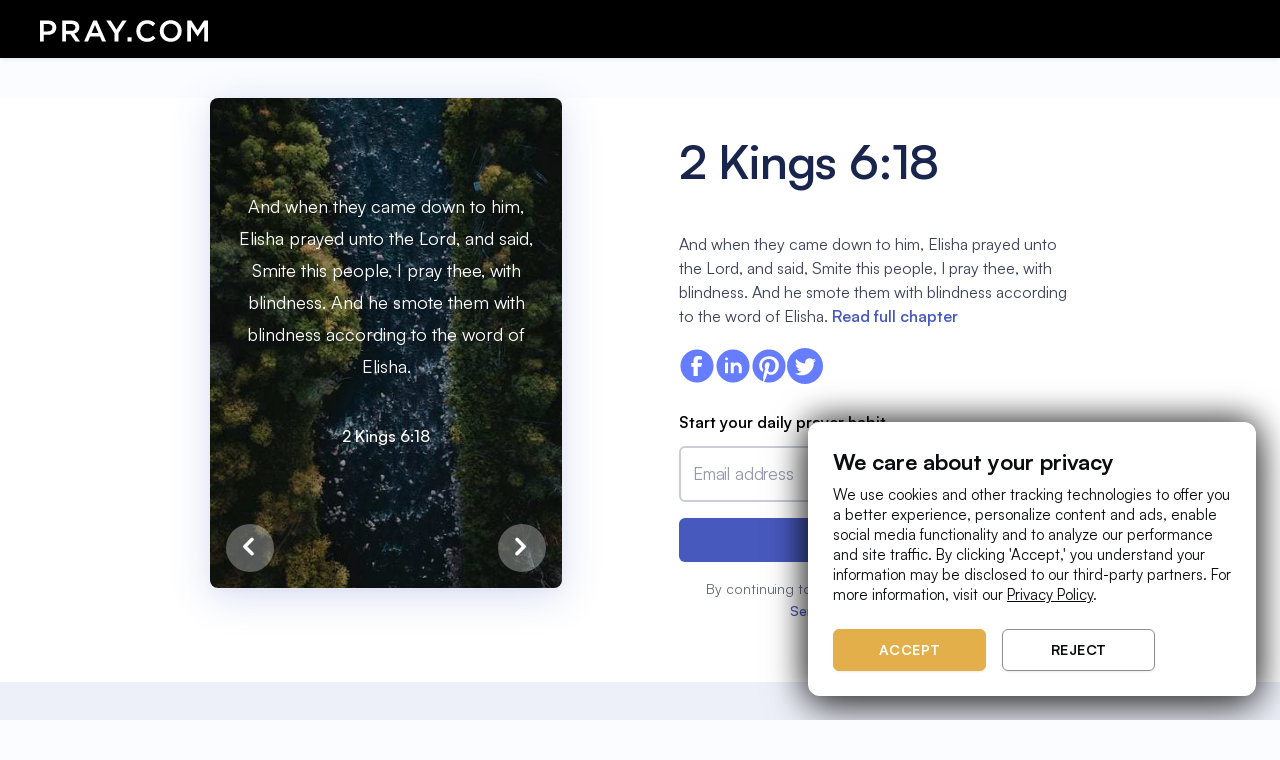

--- FILE ---
content_type: text/html
request_url: https://www.pray.com/bible/kjv/2-kings-6-18/
body_size: 291974
content:
<!DOCTYPE html><html><head><meta charSet="utf-8"/><meta http-equiv="x-ua-compatible" content="ie=edge"/><meta name="viewport" content="width=device-width, initial-scale=1, shrink-to-fit=no"/><meta name="generator" content="Gatsby 5.14.3"/><meta data-react-helmet="true" charSet="utf-8"/><meta data-react-helmet="true" name="keywords" content="pray, prayer, faith, connect, empower, purpose, pray.com, subscription, content, bible, stories, sleep"/><meta data-react-helmet="true" name="viewport" content="width=device-width, initial-scale=1.0, user-scalable=no"/><meta data-react-helmet="true" name="description" content="And when they came down to him, Elisha prayed unto the Lord, and said, Smite this people, I pray thee, with blindness. And he smote them with blindness according to the word of Elisha."/><meta data-react-helmet="true" name="robots" content="index, follow, max-snippet:-1, max-image-preview:large, max-video-preview:-1"/><meta data-react-helmet="true" name="theme-color" content="#0b0c0d"/><meta data-react-helmet="true" property="fb:app_id" content="260292711225813"/><meta data-react-helmet="true" property="og:site_name" content="Pray"/><meta data-react-helmet="true" property="og:type" content="website"/><meta data-react-helmet="true" property="og:title" content="2 Kings 6:18 | And when they came down to him, Elisha prayed unto the Lord, and said, Smite this people, I pray thee, with blindness. And he smote them with blindness according to the word of Elisha."/><meta data-react-helmet="true" property="og:description" content="And when they came down to him, Elisha prayed unto the Lord, and said, Smite this people, I pray thee, with blindness. And he smote them with blindness according to the word of Elisha."/><meta data-react-helmet="true" property="og:image" content="https://d339bgihw9yfmi.cloudfront.net/web/bible-verses/metadata-images/bible-verse-metadata-2-kings-6-18.jpeg"/><meta data-react-helmet="true" property="og:url" content="https://pray.com/bible/kjv/2-kings-6-18/"/><meta data-react-helmet="true" property="twitter:title" content="2 Kings 6:18 | And when they came down to him, Elisha prayed unto the Lord, and said, Smite this people, I pray thee, with blindness. And he smote them with blindness according to the word of Elisha."/><meta data-react-helmet="true" property="twitter:description" content="And when they came down to him, Elisha prayed unto the Lord, and said, Smite this people, I pray thee, with blindness. And he smote them with blindness according to the word of Elisha."/><meta data-react-helmet="true" property="twitter:url" content="https://pray.com/bible/kjv/2-kings-6-18/"/><meta data-react-helmet="true" name="twitter:card" content="summary_large_image"/><meta data-react-helmet="true" name="twitter:image:alt" content="pray.com"/><style data-href="/bible/styles.ccd1b9954f1df0f3016e.css" data-identity="gatsby-global-css">.Spinner-module--loading--034a2{animation:Spinner-module--spin--15888 2s linear infinite;border:3px solid #fff;border-radius:50%;border-top:3px solid transparent!important;height:20px;margin:0 auto;width:20px}.Spinner-module--small--29d6b{height:16px;width:16px}.Spinner-module--medium--fe47f,.Spinner-module--small--29d6b{border:2px solid #fff;border-top:2px solid transparent!important}.Spinner-module--medium--fe47f{height:32px;width:32px}.Spinner-module--large--72f2d{border:4px solid #fff;border-top:4px solid transparent!important;height:48px;width:48px}.Spinner-module--dark--679f3{border:3px solid #000;border-top:3px solid transparent!important}.Spinner-module--purple--5ac2f{border:3px solid #8854f2;border-top:3px solid transparent!important}.Spinner-module--gold--4f3cd{border:3px solid #e3af4a66;border-top:3px solid #e3af4a!important}@keyframes Spinner-module--spin--15888{0%{transform:rotate(0deg)}to{transform:rotate(1turn)}}span.Text-module--noWrap--1d68b{white-space:nowrap}span.Text-module--block--769df{display:block}.CookieBanner-module--cookieBanner--0b9ab{background-color:var(--color-bg_tertiary);border:1px solid hsla(0,0%,100%,.1);border-radius:12px;bottom:16px;box-shadow:0 -4px 32px rgba(0,0,0,.64),0 12px 40px rgba(0,0,0,.64);left:50%;max-width:min(448px,100vw - 32px);position:fixed;transform:translateX(-50%);width:100%;z-index:9999999999}.CookieBanner-module--cookieBanner--0b9ab .CookieBanner-module--content--63038{padding:24px 16px}.CookieBanner-module--cookieBanner--0b9ab .CookieBanner-module--content--63038 a{color:var(--color-text_primary);text-decoration:underline}.CookieBanner-module--cookieBanner--0b9ab .CookieBanner-module--content--63038 .CookieBanner-module--title--410f4{margin-bottom:8px}.CookieBanner-module--cookieBanner--0b9ab .CookieBanner-module--content--63038 .CookieBanner-module--buttons--ba50a{display:flex;justify-content:space-between;margin-top:24px}.CookieBanner-module--cookieBanner--0b9ab .CookieBanner-module--content--63038 .CookieBanner-module--buttons--ba50a button{color:var(--color-text_primary);flex:1 1}.CookieBanner-module--cookieBanner--0b9ab .CookieBanner-module--content--63038 .CookieBanner-module--buttons--ba50a button:not(:last-of-type){margin-right:16px}@media(min-width:768px){.CookieBanner-module--cookieBanner--0b9ab{bottom:24px;left:unset;max-width:min(448px,100vw - 64px);right:24px;transform:none}.CookieBanner-module--cookieBanner--0b9ab .CookieBanner-module--content--63038{padding:24px}.CookieBanner-module--cookieBanner--0b9ab .CookieBanner-module--content--63038 .CookieBanner-module--buttons--ba50a{justify-content:flex-start}.CookieBanner-module--cookieBanner--0b9ab .CookieBanner-module--content--63038 .CookieBanner-module--buttons--ba50a button{max-width:153px}}*,:after,:before{--tw-border-spacing-x:0;--tw-border-spacing-y:0;--tw-translate-x:0;--tw-translate-y:0;--tw-rotate:0;--tw-skew-x:0;--tw-skew-y:0;--tw-scale-x:1;--tw-scale-y:1;--tw-pan-x: ;--tw-pan-y: ;--tw-pinch-zoom: ;--tw-scroll-snap-strictness:proximity;--tw-gradient-from-position: ;--tw-gradient-via-position: ;--tw-gradient-to-position: ;--tw-ordinal: ;--tw-slashed-zero: ;--tw-numeric-figure: ;--tw-numeric-spacing: ;--tw-numeric-fraction: ;--tw-ring-inset: ;--tw-ring-offset-width:0px;--tw-ring-offset-color:#fff;--tw-ring-color:rgba(147,197,253,.5);--tw-ring-offset-shadow:0 0 #0000;--tw-ring-shadow:0 0 #0000;--tw-shadow:0 0 #0000;--tw-shadow-colored:0 0 #0000;--tw-blur: ;--tw-brightness: ;--tw-contrast: ;--tw-grayscale: ;--tw-hue-rotate: ;--tw-invert: ;--tw-saturate: ;--tw-sepia: ;--tw-drop-shadow: ;--tw-backdrop-blur: ;--tw-backdrop-brightness: ;--tw-backdrop-contrast: ;--tw-backdrop-grayscale: ;--tw-backdrop-hue-rotate: ;--tw-backdrop-invert: ;--tw-backdrop-opacity: ;--tw-backdrop-saturate: ;--tw-backdrop-sepia: ;--tw-contain-size: ;--tw-contain-layout: ;--tw-contain-paint: ;--tw-contain-style: }::backdrop{--tw-border-spacing-x:0;--tw-border-spacing-y:0;--tw-translate-x:0;--tw-translate-y:0;--tw-rotate:0;--tw-skew-x:0;--tw-skew-y:0;--tw-scale-x:1;--tw-scale-y:1;--tw-pan-x: ;--tw-pan-y: ;--tw-pinch-zoom: ;--tw-scroll-snap-strictness:proximity;--tw-gradient-from-position: ;--tw-gradient-via-position: ;--tw-gradient-to-position: ;--tw-ordinal: ;--tw-slashed-zero: ;--tw-numeric-figure: ;--tw-numeric-spacing: ;--tw-numeric-fraction: ;--tw-ring-inset: ;--tw-ring-offset-width:0px;--tw-ring-offset-color:#fff;--tw-ring-color:rgba(147,197,253,.5);--tw-ring-offset-shadow:0 0 #0000;--tw-ring-shadow:0 0 #0000;--tw-shadow:0 0 #0000;--tw-shadow-colored:0 0 #0000;--tw-blur: ;--tw-brightness: ;--tw-contrast: ;--tw-grayscale: ;--tw-hue-rotate: ;--tw-invert: ;--tw-saturate: ;--tw-sepia: ;--tw-drop-shadow: ;--tw-backdrop-blur: ;--tw-backdrop-brightness: ;--tw-backdrop-contrast: ;--tw-backdrop-grayscale: ;--tw-backdrop-hue-rotate: ;--tw-backdrop-invert: ;--tw-backdrop-opacity: ;--tw-backdrop-saturate: ;--tw-backdrop-sepia: ;--tw-contain-size: ;--tw-contain-layout: ;--tw-contain-paint: ;--tw-contain-style: }/*
! tailwindcss v3.4.17 | MIT License | https://tailwindcss.com
*/*,:after,:before{border-color:var(--color-gray-200);border-style:solid;border-width:0;box-sizing:border-box}:after,:before{--tw-content:""}:host,html{-webkit-text-size-adjust:100%;font-feature-settings:normal;-webkit-tap-highlight-color:transparent;font-family:ui-sans-serif,system-ui,sans-serif,Apple Color Emoji,Segoe UI Emoji,Segoe UI Symbol,Noto Color Emoji;font-variation-settings:normal;line-height:1.5;-moz-tab-size:4;-o-tab-size:4;tab-size:4}body{line-height:inherit}hr{border-top-width:1px;color:inherit}abbr:where([title]){-webkit-text-decoration:underline dotted;text-decoration:underline dotted}h1,h2,h3,h4,h5,h6{font-size:inherit;font-weight:inherit}a{color:inherit;text-decoration:inherit}code,kbd,pre,samp{font-feature-settings:normal;font-family:ui-monospace,SFMono-Regular,Menlo,Monaco,Consolas,Liberation Mono,Courier New,monospace;font-size:1em;font-variation-settings:normal}table{border-collapse:collapse;border-color:inherit;text-indent:0}button,input,optgroup,select,textarea{font-feature-settings:inherit;color:inherit;font-variation-settings:inherit;font-weight:inherit;letter-spacing:inherit;line-height:inherit;padding:0}button,input:where([type=button]),input:where([type=reset]),input:where([type=submit]){-webkit-appearance:button;background-color:transparent;background-image:none}:-moz-focusring{outline:auto}:-moz-ui-invalid{box-shadow:none}::-webkit-inner-spin-button,::-webkit-outer-spin-button{height:auto}::-webkit-search-decoration{-webkit-appearance:none}blockquote,dd,dl,figure,h1,h2,h3,h4,h5,h6,hr,p,pre{margin:0}fieldset,menu,ol,ul{margin:0;padding:0}menu,ol,ul{list-style:none}dialog{padding:0}textarea{resize:vertical}input::-moz-placeholder,textarea::-moz-placeholder{color:var(--color-gray-400);opacity:1}input::placeholder,textarea::placeholder{color:var(--color-gray-400);opacity:1}[role=button],button{cursor:pointer}:disabled{cursor:default}audio,canvas,embed,iframe,img,object,svg,video{display:block;vertical-align:middle}img,video{height:auto;max-width:100%}[hidden]:where(:not([hidden=until-found])){display:none}.container{width:100%}@media (min-width:640px){.container{max-width:640px}}@media (min-width:768px){.container{max-width:768px}}@media (min-width:1024px){.container{max-width:1024px}}@media (min-width:1280px){.container{max-width:1280px}}@media (min-width:1536px){.container{max-width:1536px}}.body-lg css{font-family:var(--type-scale-body-lg-font-family);font-size:var(--type-scale-body-lg-font-size);font-weight:var(--type-scale-body-lg-font-weight);letter-spacing:var(--type-scale-body-lg-letter-spacing);line-height:var(--type-scale-body-lg-line-height)}.body-md css{font-family:var(--type-scale-body-md-font-family);font-size:var(--type-scale-body-md-font-size);font-weight:var(--type-scale-body-md-font-weight);letter-spacing:var(--type-scale-body-md-letter-spacing);line-height:var(--type-scale-body-md-line-height)}.body-sm css{font-family:var(--type-scale-body-sm-font-family);font-size:var(--type-scale-body-sm-font-size);font-weight:var(--type-scale-body-sm-font-weight);letter-spacing:var(--type-scale-body-sm-letter-spacing);line-height:var(--type-scale-body-sm-line-height)}.button-lg css{font-family:var(--type-scale-button-lg-font-family);font-size:var(--type-scale-button-lg-font-size);font-weight:var(--type-scale-button-lg-font-weight);letter-spacing:var(--type-scale-button-lg-letter-spacing);line-height:var(--type-scale-button-lg-line-height);text-transform:var(--type-scale-button-lg-font-case)}.button-md css{font-family:var(--type-scale-button-md-font-family);font-size:var(--type-scale-button-md-font-size);font-weight:var(--type-scale-button-md-font-weight);letter-spacing:var(--type-scale-button-md-letter-spacing);line-height:var(--type-scale-button-md-line-height);text-transform:var(--type-scale-button-md-font-case)}.button-sm css{font-family:var(--type-scale-button-sm-font-family);font-size:var(--type-scale-button-sm-font-size);font-weight:var(--type-scale-button-sm-font-weight);letter-spacing:var(--type-scale-button-sm-letter-spacing);line-height:var(--type-scale-button-sm-line-height);text-transform:var(--type-scale-button-sm-font-case)}.heading-2xl css{font-family:var(--type-scale-heading-2xl-font-family);font-size:var(--type-scale-heading-2xl-font-size);font-weight:var(--type-scale-heading-2xl-font-weight);letter-spacing:var(--type-scale-heading-2xl-letter-spacing);line-height:var(--type-scale-heading-2xl-line-height)}.heading-3xl css{font-family:var(--type-scale-heading-3xl-font-family);font-size:var(--type-scale-heading-3xl-font-size);font-weight:var(--type-scale-heading-3xl-font-weight);letter-spacing:var(--type-scale-heading-3xl-letter-spacing);line-height:var(--type-scale-heading-3xl-line-height)}.heading-4xl css{font-family:var(--type-scale-heading-4xl-font-family);font-size:var(--type-scale-heading-4xl-font-size);font-weight:var(--type-scale-heading-4xl-font-weight);letter-spacing:var(--type-scale-heading-4xl-letter-spacing);line-height:var(--type-scale-heading-4xl-line-height)}.heading-5xl css{font-family:var(--type-scale-heading-5xl-font-family);font-size:var(--type-scale-heading-5xl-font-size);font-weight:var(--type-scale-heading-5xl-font-weight);letter-spacing:var(--type-scale-heading-5xl-letter-spacing);line-height:var(--type-scale-heading-5xl-line-height)}.heading-lg css{font-family:var(--type-scale-heading-lg-font-family);font-size:var(--type-scale-heading-lg-font-size);font-weight:var(--type-scale-heading-lg-font-weight);letter-spacing:var(--type-scale-heading-lg-letter-spacing);line-height:var(--type-scale-heading-lg-line-height)}.heading-md css{font-family:var(--type-scale-heading-md-font-family);font-size:var(--type-scale-heading-md-font-size);font-weight:var(--type-scale-heading-md-font-weight);letter-spacing:var(--type-scale-heading-md-letter-spacing);line-height:var(--type-scale-heading-md-line-height)}.heading-sm css{font-family:var(--type-scale-heading-sm-font-family);font-size:var(--type-scale-heading-sm-font-size);font-weight:var(--type-scale-heading-sm-font-weight);letter-spacing:var(--type-scale-heading-sm-letter-spacing);line-height:var(--type-scale-heading-sm-line-height)}.heading-xl css{font-family:var(--type-scale-heading-xl-font-family);font-size:var(--type-scale-heading-xl-font-size);font-weight:var(--type-scale-heading-xl-font-weight);letter-spacing:var(--type-scale-heading-xl-letter-spacing);line-height:var(--type-scale-heading-xl-line-height)}.visible{visibility:visible}.collapse{visibility:collapse}.static{position:static}.fixed{position:fixed}.absolute{position:absolute}.relative{position:relative}.inset-0{inset:0}.bottom-full{bottom:100%}.left-1\/2{left:50%}.left-\[22px\]{left:22px}.right-0{right:0}.top-1\/2{top:50%}.z-10{z-index:10}.z-\[1000\]{z-index:1000}.z-\[100\]{z-index:100}.m-6{margin:1.5rem}.mx-2{margin-left:.5rem;margin-right:.5rem}.mb-2{margin-bottom:.5rem}.ml-2{margin-left:.5rem}.mr-2{margin-right:.5rem}.block{display:block}.inline{display:inline}.\!flex{display:flex!important}.flex{display:flex}.grid{display:grid}.hidden{display:none}.size-8{height:2rem;width:2rem}.h-5{height:1.25rem}.max-h-\[300px\]{max-height:300px}.w-\[155px\]{width:155px}.w-\[16px\]{width:16px}.w-\[275px\]{width:275px}.w-\[280px\]{width:280px}.w-\[480px\]{width:480px}.w-full{width:100%}.flex-1{flex:1 1 0%}.-translate-x-1\/2{--tw-translate-x:-50%}.-translate-x-1\/2,.-translate-y-1\/2{transform:translate(var(--tw-translate-x),var(--tw-translate-y)) rotate(var(--tw-rotate)) skewX(var(--tw-skew-x)) skewY(var(--tw-skew-y)) scaleX(var(--tw-scale-x)) scaleY(var(--tw-scale-y))}.-translate-y-1\/2{--tw-translate-y:-50%}.translate-x-8{--tw-translate-x:2rem}.rotate-180,.translate-x-8{transform:translate(var(--tw-translate-x),var(--tw-translate-y)) rotate(var(--tw-rotate)) skewX(var(--tw-skew-x)) skewY(var(--tw-skew-y)) scaleX(var(--tw-scale-x)) scaleY(var(--tw-scale-y))}.rotate-180{--tw-rotate:180deg}.transform{transform:translate(var(--tw-translate-x),var(--tw-translate-y)) rotate(var(--tw-rotate)) skewX(var(--tw-skew-x)) skewY(var(--tw-skew-y)) scaleX(var(--tw-scale-x)) scaleY(var(--tw-scale-y))}.cursor-default{cursor:default}.cursor-pointer{cursor:pointer}.resize{resize:both}.flex-col{flex-direction:column}.items-center{align-items:center}.gap-1{gap:.25rem}.gap-2{gap:.5rem}.gap-4{gap:1rem}.overflow-y-auto{overflow-y:auto}.truncate{overflow:hidden;text-overflow:ellipsis;white-space:nowrap}.rounded-2xl{border-radius:1rem}.rounded-lg{border-radius:.5rem}.border{border-width:1px}.border-none{border-style:none}.\!border-\[\#2975ea\]{--tw-border-opacity:1!important;border-color:rgb(41 117 234/var(--tw-border-opacity,1))!important}.bg-\[\#18191C\]{--tw-bg-opacity:1;background-color:rgb(24 25 28/var(--tw-bg-opacity,1))}.bg-\[\#3A3C40\]{--tw-bg-opacity:1;background-color:rgb(58 60 64/var(--tw-bg-opacity,1))}.bg-black{--tw-bg-opacity:1;background-color:rgb(0 0 0/var(--tw-bg-opacity,1))}.bg-transparent{background-color:transparent}.bg-white{--tw-bg-opacity:1;background-color:rgb(255 255 255/var(--tw-bg-opacity,1))}.bg-gradient-to-l{background-image:linear-gradient(to left,var(--tw-gradient-stops))}.from-\[\#f05c5c\]{--tw-gradient-from:#f05c5c var(--tw-gradient-from-position);--tw-gradient-to:rgba(240,92,92,0) var(--tw-gradient-to-position);--tw-gradient-stops:var(--tw-gradient-from),var(--tw-gradient-to)}.to-\[\#2975ea\]{--tw-gradient-to:#2975ea var(--tw-gradient-to-position)}.stroke-gray-500{stroke:var(--color-gray-500)}.p-4{padding:1rem}.p-5{padding:1.25rem}.px-2{padding-left:.5rem;padding-right:.5rem}.px-4{padding-left:1rem;padding-right:1rem}.py-2{padding-bottom:.5rem;padding-top:.5rem}.py-\[10px\]{padding-bottom:10px;padding-top:10px}.pb-2{padding-bottom:.5rem}.pt-6{padding-top:1.5rem}.\!font-medium{font-weight:500!important}.font-bold{font-weight:700}.\!text-\[\#DEDFE3\]{--tw-text-opacity:1!important;color:rgb(222 223 227/var(--tw-text-opacity,1))!important}.text-white{--tw-text-opacity:1;color:rgb(255 255 255/var(--tw-text-opacity,1))}.opacity-100{opacity:1}.opacity-45{opacity:.45}.outline{outline-style:solid}.blur{--tw-blur:blur(8px)}.blur,.filter{filter:var(--tw-blur) var(--tw-brightness) var(--tw-contrast) var(--tw-grayscale) var(--tw-hue-rotate) var(--tw-invert) var(--tw-saturate) var(--tw-sepia) var(--tw-drop-shadow)}.transition-all{transition-duration:.15s;transition-property:all;transition-timing-function:cubic-bezier(.4,0,.2,1)}.duration-100{transition-duration:.1s}.group:hover .group-hover\:flex{display:flex}@media (min-width:768px){.md\:px-6{padding-left:1.5rem;padding-right:1.5rem}.md\:py-9{padding-bottom:2.25rem;padding-top:2.25rem}}:root{--opacity-10-on-dark:#ffffff1a;--opacity-10-on-light:#0b0c0d1a;--opacity-5-on-dark:#ffffff0d;--opacity-5-on-light:#0b0c0d0d;--font-wide:0.03125rem;--font-line-height-1:1rem;--font-line-height-2:1.25rem;--font-line-height-3:1.5rem;--font-line-height-4:1.75rem;--font-line-height-5:2rem;--font-line-height-6:2.5rem;--font-line-height-7:3rem;--font-line-height-8:3.5rem;--font-size-1:0.75rem;--font-size-2:0.875rem;--font-size-3:1rem;--font-size-4:1.25rem;--font-size-5:1.5rem;--font-size-6:1.75rem;--font-size-7:2rem;--font-size-8:2.5rem;--font-size-9:3rem;--font-size-10:4rem;--font-size-11:4.75rem;--font-size-12:6rem;--font-size-13:7.5rem;--font-weight-regular:400;--font-weight-medium:500;--font-weight-bold:700;--light-color-text-primary:var(--color-gray-900);--light-color-text-secondary:var(--color-gray-500);--light-color-text-tertiary:var(--color-gray-400);--light-color-text-disabled:var(--color-gray-400);--light-color-text-inverse:var(--color-white);--light-color-text-error:var(--color-red-600);--light-color-text-success:var(--color-green-500);--light-color-text-info:var(--color-blue-500);--light-color-text-alert:var(--color-orange-400);--dark-color-text-primary:var(--color-white);--dark-color-text-secondary:var(--color-gray-200);--dark-color-text-disabled:var(--color-gray-600);--dark-color-text-inverse:var(--color-gray-900);--dark-color-text-error:var(--color-red-200);--dark-color-text-success:var(--color-green-200);--dark-color-text-info:var(--color-blue-200);--dark-color-text-alert:var(--color-orange-200);--pray-featured-color:var(--color-gold-200)}.theme-dark,:root{--button-default-color:var(--color-white);--button-primary-color:var(--color-gray-900);--button-primary-border-color:var(--color-gray-900);--button-primary-background-color:var(--color-white);--button-secondary-color:var(--color-white);--button-secondary-border-color:var(--color-white);--button-secondary-background-color:transparent;--text-primary-color:var(--dark-color-text-primary);--text-secondary-color:var(--dark-color-text-secondary);--text-muted-color:var(--dark-color-text-disabled);--text-success-color:var(--dark-color-text-success);--text-error-color:var(--dark-color-text-error);--select-color-bg:var(--color-gray-800);--select-color-bg-hover:var(--color-gray-900);--background-primary-color:var(--color-white);--color-bg-comp:var(--color-gray-800);--color-bg-destructive:var(--color-red-300);--color-bg-disabled:var(--color-gray-900);--color-bg-draft:var(--color-gray-700);--color-bg-destructive-default:#e71d20;--color-bg-featured:#fff;--color-bg-highlight:var(--color-system-crome-highlight);--color-bg-inverse-primary:var(--color-white);--color-bg-inverse-secondary:var(--color-gray-50);--color-bg-nav:var(--color-gray-900);--color-bg-primary:var(--color-gray-900);--color-bg-primary-overlay:var(--opacity-5-on-dark);--color-bg-publish:var(--color-green-700);--color-bg-schedule:var(--color-purple-700);--color-bg-secondary:var(--color-gray-800);--color-bg-selected-primary:var(--color-white);--color-bg-selected-secondary:var(--color-gray-50);--color-bg-tertiary:var(--color-gray-700);--color-bg-unpublished:#fcbebe;--color-bg-failed:var(--color-red-100);--color-bg-unselected-primary:var(--color-gray-800);--color-bg-unselected-secondary:var(--color-gray-700);--color-border-disabled:var(--color-gray-700);--color-border-focus:var(--color-system-crome-focus);--color-border-primary:var(--color-white);--color-border-secondary:var(--color-gray-500);--color-border-tertiary:var(--color-gray-700);--color-border-weak:var(--color-gray-600);--color-icon-alert:var(--color-orange-200);--color-icon-disabled:var(--color-gray-500);--color-icon-error:var(--color-red-200);--color-icon-featured:var(--color-gold-200);--color-icon-info:var(--color-blue-200);--color-icon-inverse-primary:#fff;--color-icon-primary:var(--color-white);--color-icon-primary-disabled:var(--color-gray-500);--color-icon-secondary:var(--color-gray-100);--color-icon-success:var(--color-green-200);--color-text-alert:var(--color-orange-200);--color-text-disabled:var(--color-gray-500);--color-text-draft:var(--color-gray-200);--color-text-error:var(--color-red-200);--color-text-info:var(--color-blue-200);--color-text-primary:var(--color-white);--color-text-primary-inverse:var(--color-gray-900);--color-text-publish:var(--color-green-200);--color-text-schedule:var(--color-purple-200);--color-text-secondary:var(--color-gray-100);--color-text-success:var(--color-green-200);--color-text-tertiary:var(--color-gray-200);--color-text-unpublished:#670405;--color-text-failed:var(--color-red-950)}.theme-light{--button-default-color:var(--color-gray-900);--button-primary-color:var(--color-white);--button-primary-border-color:var(--color-gray-900);--button-primary-background-color:var(--color-gray-900);--button-secondary-color:var(--color-gray-900);--button-secondary-border-color:var(--color-gray-900);--button-secondary-background-color:transparent;--button-tertiary-color:var(--color-gray-900);--button-tertiary-border-color:var(--color-gray-900);--button-tertiary-background-color:var(--color-white);--button-danger-color:var(--color-white);--button-danger-border-color:var(--color-bg-destructive-default);--button-danger-background-color:var(--color-bg-destructive-default);--text-primary-color:var(--light-color-text-primary);--text-secondary-color:var(--light-color-text-secondary);--text-tertiary-color:var(--light-color-text-tertiary);--text-muted-color:var(--light-color-text-disabled);--text-success-color:var(--light-color-text-success);--text-error-color:var(--light-color-text-error);--chip-color-bg-primary-disabled:var(--color-gray-50);--chip-color-bg-primary-selected-default:var(--color-gray-900);--chip-color-bg-primary-selected-hover:var(--color-gray-600);--chip-color-bg-primary-unselected-default:var(--color-gray-50);--chip-color-bg-primary-unselected-hover:var(--color-gray-100);--chip-color-text-primary-selected:var(--color-white);--chip-color-text-primary-unselected:var(--color-gray-900);--chip-color-text-primary-disabled:var(--color-gray-300);--chip-color-border-focus:var(--color-system-crome-focus);--select-color-bg:var(--color-white);--select-color-bg-hover:var(--color-gray-100);--background-primary-color:var(--color-gray-900);--color-bg-featured:#e3af4a33;--color-bg-inverse-primary:var(--color-black);--color-bg-inverse-secondary:var(--color-gray-800);--color-bg-primary-overlay:var(--opacity-5-on-light);--color-bg-selected-primary:var(--color-gray-900);--color-bg-selected-secondary:var(--color-gray-600);--color-bg-unselected-primary:var(--color-gray-50);--color-border-disabled:var(--color-gray-200);--color-icon-featured:var(--color-gold-200);--color-icon-primary-disabled:var(--color-gray-100);--color-text-info:var(--color-blue-500);--color-text-success:var(--color-green-500)}.theme-dark,:root{--color-pray_primary:#0b0c0d;--color-pray_secondary:#fff;--color-pray_featured:#e3af4a;--color-bg_primary:#0b0c0d;--color-bg_secondary:#18191c;--color-bg_secondary_opacity_50:#18191c50;--color-bg_tertiary:#1f2024;--color-bg_field:#1f2024;--color-overlay_bg_primary:#00000045;--color-overlay_bg_secondary:#ffffff20;--color-overlay_bg_featured:#e3af4a20;--color-text_primary:#fff;--color-text_secondary:#a6a8ad;--color-text_tertiary:#0b0c0d;--color-text_featured:#e3af4a;--color-border_divider:#2c2e33;--color-border_highlight:#fff;--color-border_covers:#ffffff10;--color-border_field:hsla(0,0%,100%,.1);--color-border_field_hover:#ebeef5;--color-attention:#ff5b59;--color-success:#0dce94;--color-icon_primary:#fff;--color-icon_secondary:#3c3c3d}.theme-light{--color-pray_primary:#fff;--color-pray_secondary:#0b0c0d;--color-pray_featured:#e3af4a;--color-bg_primary:#fff;--color-bg_secondary:#18191c;--color-bg_secondary_opacity_50:#18191c50;--color-bg_tertiary:#fff;--color-bg_field:#fff;--color-overlay_bg_primary:#0b0c0d45;--color-overlay_bg_secondary:#0b0c0d20;--color-overlay_bg_featured:#e3af4a20;--color-text_primary:#0b0c0d;--color-text_secondary:#fff;--color-text_tertiary:#0b0c0d60;--color-text_featured:#e3af4a;--color-text_muted:#6c6e73;--color-border_divider:#2c2e33;--color-border_highlight:#0b0c0d;--color-border_covers:#0b0c0d10;--color-border_field:#8c8f96;--color-border_field_hover:#0b0c0d;--color-attention:#ff5b59;--color-success:#0dce94;--color-icon_primary:#0b0c0d;--color-icon_secondary:#3c3c3d}:root{--font-family-default:"Satoshi",sans-serif;--letter-spacing-button:0.031rem;--text-transform-button:uppercase;--text-decoration-link:underline}@media(min-width:0px){:root{--heading-5xl-weight:var(--font-weight-bold);--heading-5xl-font-size:var(--font-size-8);--heading-5xl-line-height:var(--font-line-height-7);--heading-4xl-weight:var(--font-weight-bold);--heading-4xl-font-size:var(--font-size-7);--heading-4xl-line-height:var(--font-line-height-6);--heading-3xl-weight:var(--font-weight-bold);--heading-3xl-font-size:var(--font-size-5);--heading-3xl-line-height:var(--font-line-height-4);--heading-2xl-weight:var(--font-weight-bold);--heading-2xl-font-size:var(--font-size-5);--heading-2xl-line-height:var(--font-line-height-4);--heading-xl-weight:var(--font-weight-bold);--heading-xl-font-size:var(--font-size-4);--heading-xl-line-height:var(--font-line-height-3);--heading-lg-weight:var(--font-weight-bold);--heading-lg-font-size:var(--font-size-3);--heading-lg-line-height:var(--font-line-height-3);--heading-md-weight:var(--font-weight-medium);--heading-md-font-size:var(--font-size-2);--heading-md-line-height:var(--font-line-height-2);--heading-sm-weight:var(--font-weight-medium);--heading-sm-font-size:var(--font-size-1);--heading-sm-line-height:var(--font-line-height-1);--body-lg-weight:var(--font-weight-regular);--body-lg-font-size:var(--font-size-3);--body-lg-line-height:var(--font-line-height-3);--body-md-weight:var(--font-weight-regular);--body-md-font-size:var(--font-size-2);--body-md-line-height:var(--font-line-height-2);--body-sm-weight:var(--font-weight-regular);--body-sm-font-size:var(--font-size-1);--body-sm-line-height:var(--font-line-height-1)}}@media(min-width:768px){:root{--heading-5xl-weight:var(--font-weight-bold);--heading-5xl-font-size:var(--font-size-9);--heading-5xl-line-height:var(--font-line-height-8);--heading-4xl-weight:var(--font-weight-bold);--heading-4xl-font-size:var(--font-size-8);--heading-4xl-line-height:var(--font-line-height-7);--heading-3xl-weight:var(--font-weight-bold);--heading-3xl-font-size:var(--font-size-7);--heading-3xl-line-height:var(--font-line-height-6);--heading-2xl-weight:var(--font-weight-bold);--heading-2xl-font-size:var(--font-size-6);--heading-2xl-line-height:var(--font-line-height-5);--heading-xl-weight:var(--font-weight-bold);--heading-xl-font-size:var(--font-size-5);--heading-xl-line-height:var(--font-line-height-4);--heading-lg-weight:var(--font-weight-bold);--heading-lg-font-size:var(--font-size-4);--heading-lg-line-height:var(--font-line-height-3);--heading-md-weight:var(--font-weight-medium);--heading-md-font-size:var(--font-size-3);--heading-md-line-height:var(--font-line-height-3);--heading-sm-weight:var(--font-weight-medium);--heading-sm-font-size:var(--font-size-2);--heading-sm-line-height:var(--font-line-height-2);--body-md-font-size:var(--font-size-3);--body-md-line-height:var(--font-line-height-3);--body-md-weight:var(--font-weight-regular);--body-md-font-size:var(--font-size-2);--body-md-line-height:var(--font-line-height-2);--body-sm-weight:var(--font-weight-regular);--body-sm-font-size:var(--font-size-1);--body-sm-line-height:var(--font-line-height-1)}}.theme-light{--color-bg-ai:var(--color-purple-100);--color-bg-ai-hover:var(--color-purple-400);--color-bg-smart:var(--color-purple-400);--color-bg-avatar:var(--color-gray-50);--color-bg-comp:var(--color-white);--color-bg-destructive:var(--color-red-500);--color-bg-destructive-hover:var(--color-red-400);--color-bg-destructive-weak:var(--color-red-50);--color-bg-disabled:var(--color-gray-50);--color-bg-draft:var(--color-gray-50);--color-bg-highlight:var(--color-system-crome-highlight);--color-bg-informative-subtle:var(--color-blue-100);--color-bg-informative-weak:var(--color-blue-50);--color-bg-nav:var(--color-gray-900);--color-bg-null:var(--opacity-no-contrast-on-light);--color-bg-overlay-high-contrast:var(--opacity-high-contrast-on-light);--color-bg-overlay-low-contrast:var(--opacity-low-contrast-on-light);--color-bg-overlay-medium-contrast:var(--opacity-medium-contrast-on-light);--color-bg-overlay-very-high-contrast:var(--opacity-modal-constrast);--color-bg-premium:var(--color-gold-200);--color-bg-premium-subtle:var(--color-gold-100);--color-bg-premium-weak:var(--color-gold-50);--color-bg-primary:var(--color-gray-50);--color-bg-primary-enabled:var(--color-gray-50);--color-bg-primary-hover:var(--color-gray-50);--color-bg-primary-inverse:var(--color-black);--color-bg-primary-pressed:var(--color-gray-100);--color-bg-primary-selected:var(--color-gray-900);--color-bg-primary-unslelected:var(--color-gray-50);--color-bg-publish:var(--color-green-100);--color-bg-schedule:var(--color-purple-100);--color-bg-secondary:var(--color-gray-100);--color-bg-secondary-inverse:var(--color-gray-800);--color-bg-secondary-selected:var(--color-gray-600);--color-bg-skeleton:var(--color-gray-50);--color-bg-smart:var(--color-purple-50);--color-bg-smart-subtle:var(--color-purple-100);--color-bg-smart-weak:var(--color-purple-50);--color-bg-success:var(--color-green-400);--color-bg-success-subtle:var(--color-green-100);--color-bg-success-weak:var(--color-green-50);--color-bg-surface:var(--color-white);--color-bg-tertiary:var(--color-gray-200);--color-bg-unselected-secondary:var(--color-gray-100);--color-border-ai:var(--color-purple-200);--color-border-ai-hover:var(--color-purple-400);--color-border-destructive:var(--color-red-100);--color-border-disabled:var(--color-gray-50);--color-border-focus:var(--color-system-crome-focus);--color-border-high-contrast:var(--opacity-high-contrast-on-light);--color-border-informative:var(--color-blue-100);--color-border-medium-contrast:var(--opacity-medium-contrast-on-light);--color-border-positive:var(--color-green-100);--color-border-premium:var(--color-gold-100);--color-border-primary:var(--color-gray-900);--color-border-secondary:var(--color-gray-300);--color-border-smart:var(--color-purple-100);--color-border-tertiary:var(--color-gray-100);--color-border-warning:var(--color-orange-100);--color-border-weak:var(--color-gray-50);--color-icon-ai:var(--color-purple-400);--color-icon-ai-hover:var(--color-white);--color-icon-alert:var(--color-orange-500);--color-icon-disabled:var(--color-gray-200);--color-icon-error:var(--color-red-600);--color-icon-info:var(--color-blue-500);--color-icon-inverse-primary:var(--color-white);--color-icon-premium:var(--color-gold-300);--color-icon-primary:var(--color-gray-700);--color-icon-primary-disabled:var(--color-gray-200);--color-icon-secondary:var(--color-gray-500);--color-icon-smart:var(--color-purple-400);--color-icon-success:var(--color-green-500);--color-icon-voice-blue:var(--color-blue-500);--color-icon-voice-green:var(--color-green-500);--color-icon-voice-pink:var(--color-pink-500);--color-icon-voice-purple:var(--color-purple-500);--color-icon-voice-sky:var(--color-tuquoise-500);--color-text-alert:var(--color-orange-400);--color-text-disabled:var(--color-gray-300);--color-text-draft:var(--color-gray-500);--color-text-error:var(--color-red-600);--color-text-informative:var(--color-blue-500);--color-text-informative-high-contrast:var(--color-blue-800);--color-text-informative-low-contrast:var(--color-blue-700);--color-text-positive:var(--color-green-500);--color-text-positive-high-contrast:var(--color-green-800);--color-text-positive-low-contrast:var(--color-green-700);--color-text-premium-high-contrast:var(--color-gold-800);--color-text-premium-low-contrast:var(--color-gold-700);--color-text-primary:var(--color-gray-900);--color-text-primary-inverse:var(--color-white);--color-text-publish:var(--color-green-700);--color-text-schedule:var(--color-purple-700);--color-text-secondary:var(--color-gray-500);--color-text-smart-high-contrast:var(--color-purple-800);--color-text-smart-low-contrast:var(--color-purple-700);--color-text-tertiary:var(--color-gray-400)}.theme-dark{--color-bg-ai:var(--color-purple-400);--color-bg-ai-hover:var(--color-purple-200);--color-bg-smart:var(--color-purple-200);--color-bg-avatar:var(--color-gray-700);--color-bg-comp:var(--color-gray-800);--color-bg-destructive:var(--color-red-300);--color-bg-destructive-hover:var(--color-red-200);--color-bg-destructive-weak:var(--color-red-900);--color-bg-disabled:var(--color-gray-600);--color-bg-draft:var(--opacity-medium-contrast-on-dark);--color-bg-highlight:var(--color-system-crome-highlight);--color-bg-informative-subtle:var(--color-blue-800);--color-bg-informative-weak:var(--color-blue-900);--color-bg-nav:var(--color-gray-900);--color-bg-null:var(--opacity-no-contrast-on-dark);--color-bg-overlay-high-contrast:var(--opacity-high-contrast-on-dark);--color-bg-overlay-low-contrast:var(--opacity-low-contrast-on-dark);--color-bg-overlay-medium-contrast:var(--opacity-medium-contrast-on-dark);--color-bg-overlay-very-high-contrast:var(--opacity-modal-constrast);--color-bg-premium:var(--color-gold-100);--color-bg-premium-subtle:var(--color-gold-800);--color-bg-premium-weak:var(--color-gold-900);--color-bg-primary:var(--color-gray-900);--color-bg-primary-enabled:var(--color-gray-700);--color-bg-primary-hover:var(--opacity-medium-contrast-on-dark);--color-bg-primary-inverse:var(--color-white);--color-bg-primary-pressed:var(--opacity-high-contrast-on-dark);--color-bg-primary-selected:var(--color-white);--color-bg-primary-unslelected:var(--color-gray-800);--color-bg-publish:var(--color-green-700);--color-bg-schedule:var(--color-purple-700);--color-bg-secondary:var(--color-gray-800);--color-bg-secondary-inverse:var(--color-gray-50);--color-bg-secondary-selected:var(--color-gray-50);--color-bg-skeleton:var(--color-gray-700);--color-bg-smart:var(--color-purple-900);--color-bg-smart-subtle:var(--color-purple-800);--color-bg-smart-weak:var(--color-purple-900);--color-bg-success:var(--color-green-200);--color-bg-success-subtle:var(--color-green-800);--color-bg-success-weak:var(--color-green-900);--color-bg-surface:var(--color-gray-900);--color-bg-tertiary:var(--color-gray-700);--color-bg-unselected-secondary:var(--color-gray-700);--color-border-ai:var(--color-purple-600);--color-border-ai-hover:var(--color-purple-200);--color-border-destructive:var(--color-red-700);--color-border-disabled:var(--color-gray-800);--color-border-focus:var(--color-system-crome-focus);--color-border-high-contrast:var(--opacity-high-contrast-on-dark);--color-border-informative:var(--color-blue-700);--color-border-medium-contrast:var(--opacity-medium-contrast-on-dark);--color-border-positive:var(--color-green-700);--color-border-premium:var(--color-gold-700);--color-border-primary:var(--color-white);--color-border-secondary:var(--color-gray-500);--color-border-smart:var(--color-purple-700);--color-border-tertiary:var(--color-gray-600);--color-border-warning:var(--color-orange-700);--color-border-weak:var(--color-gray-600);--color-icon-ai:var(--color-white);--color-icon-ai-hover:var(--color-white);--color-icon-alert:var(--color-orange-200);--color-icon-disabled:var(--color-gray-500);--color-icon-error:var(--color-red-200);--color-icon-info:var(--color-blue-200);--color-icon-inverse-primary:var(--color-black);--color-icon-premium:var(--color-gold-200);--color-icon-primary:var(--color-white);--color-icon-primary-disabled:var(--color-gray-500);--color-icon-secondary:var(--color-gray-100);--color-icon-smart:var(--color-purple-200);--color-icon-success:var(--color-green-200);--color-icon-voice-blue:var(--color-blue-200);--color-icon-voice-green:var(--color-green-200);--color-icon-voice-pink:var(--color-pink-200);--color-icon-voice-purple:var(--color-purple-200);--color-icon-voice-sky:var(--color-tuquoise-200);--color-text-alert:var(--color-orange-200);--color-text-disabled:var(--color-gray-900);--color-text-draft:var(--color-gray-200);--color-text-error:var(--color-red-200);--color-text-informative:var(--color-blue-200);--color-text-informative-high-contrast:var(--color-blue-50);--color-text-informative-low-contrast:var(--color-blue-100);--color-text-positive:var(--color-green-200);--color-text-positive-high-contrast:var(--color-green-50);--color-text-positive-low-contrast:var(--color-green-100);--color-text-premium-high-contrast:var(--color-gold-50);--color-text-premium-low-contrast:var(--color-gold-100);--color-text-primary:var(--color-white);--color-text-primary-inverse:var(--color-gray-900);--color-text-publish:var(--color-green-200);--color-text-schedule:var(--color-purple-200);--color-text-secondary:var(--color-gray-100);--color-text-smart-high-contrast:var(--color-purple-50);--color-text-smart-low-contrast:var(--color-purple-100);--color-text-tertiary:var(--color-gray-200)}:root{--color-black:#000;--color-white:#fff;--color-blue-100:#c5d0fb;--color-blue-200:#90a9f8;--color-blue-300:#638cf8;--color-blue-400:#387af0;--color-blue-50:#f1f3fe;--color-blue-500:#2261d3;--color-blue-600:#184087;--color-blue-700:#082559;--color-blue-800:#061e4c;--color-blue-900:#010b23;--color-gold-100:#f9ce8e;--color-gold-200:#e3af4a;--color-gold-300:#b38937;--color-gold-400:#947333;--color-gold-50:#fdf2e5;--color-gold-500:#775a22;--color-gold-600:#4d3a13;--color-gold-700:#2d2008;--color-gold-800:#241a05;--color-gold-900:#120b02;--color-gray-100:#dedfe3;--color-gray-200:#a6a8ad;--color-gray-300:#8c8f96;--color-gray-400:#71747b;--color-gray-50:#f2f3f4;--color-gray-500:#56585e;--color-gray-600:#3a3c40;--color-gray-700:#1f2024;--color-gray-800:#18191c;--color-gray-900:#0b0c0d;--color-green-100:#b6e2cb;--color-green-200:#85c2a1;--color-green-300:#52b27f;--color-green-400:#1cab5f;--color-green-50:#ecf9ed;--color-green-500:#188149;--color-green-600:#0b5b30;--color-green-700:#04341a;--color-green-800:#052916;--color-green-900:#010f08;--color-orange-100:#f7c1b5;--color-orange-200:#f68f6f;--color-orange-300:#e57038;--color-orange-400:#c95b22;--color-orange-50:#fdf1ef;--color-orange-500:#a34515;--color-orange-600:#6b2d0d;--color-orange-700:#441803;--color-orange-800:#381100;--color-orange-900:#1b0601;--color-pink-100:#fdbcc8;--color-pink-200:#fb839f;--color-pink-300:#fa5686;--color-pink-400:#ea3979;--color-pink-50:#fef0f2;--color-pink-500:#da1b60;--color-pink-600:#84153d;--color-pink-700:#5c0523;--color-pink-800:#48051b;--color-pink-900:#210109;--color-purple-100:#d2c7f9;--color-purple-200:#b097fc;--color-purple-300:#9872f8;--color-purple-400:#8854f2;--color-purple-50:#f4f2fe;--color-purple-500:#7c32e6;--color-purple-600:#541aa8;--color-purple-700:#360a76;--color-purple-800:#2c0665;--color-purple-900:#12022f;--color-red-100:#fcbebe;--color-red-200:#fa8686;--color-red-300:#fa6061;--color-red-400:#ea4345;--color-red-50:#fef0f0;--color-red-500:#e71d20;--color-red-600:#aa0e0f;--color-red-700:#670405;--color-red-800:#540304;--color-red-900:#220101;--color-system-crome-focus:#5e9ed6;--color-system-crome-highlight:#accef7;--color-tuquoise-100:#ade1df;--color-tuquoise-200:#7ebebe;--color-tuquoise-300:#4ba9a8;--color-tuquoise-400:#239998;--color-tuquoise-50:#dcf9f9;--color-tuquoise-500:#1a7a79;--color-tuquoise-600:#144d4c;--color-tuquoise-700:#042f2e;--color-tuquoise-800:#042525;--color-tuquoise-900:#010e0e;--font-font-size-12:0.75rem;--font-font-size-14:0.875rem;--font-font-size-16:1rem;--font-font-size-20:1.25rem;--font-font-size-24:1.5rem;--font-font-size-28:1.75rem;--font-font-size-32:2rem;--font-font-size-40:2.5rem;--font-font-size-48:3rem;--font-font-size-64:4rem;--font-font-size-76:4.75rem;--font-font-size-96:6rem;--font-font-size-120:7.5rem;--font-letter-spacing--1_5:-0.09375rem;--font-letter-spacing--0_5:-0.03125rem;--font-letter-spacing-0:0rem;--font-letter-spacing-0_5:0.03125rem;--font-letter-spacing-1_5:0.09375rem;--font-line-height-16:1rem;--font-line-height-20:1.25rem;--font-line-height-24:1.5rem;--font-line-height-28:1.75rem;--font-line-height-32:2rem;--font-line-height-40:2.5rem;--font-line-height-48:3rem;--font-line-height-56:3.5rem;--font-line-height-64:4rem;--font-paragraph-spacing-null:0rem;--font-paragraph-spacing-16:1rem;--font-paragraph-spacing-20:1.25rem;--font-paragraph-spacing-24:1.5rem;--font-paragraph-spacing-28:1.75rem;--font-paragraph-spacing-32:2rem;--font-paragraph-spacing-40:2.5rem;--font-paragraph-spacing-48:3rem;--motion-duration-xxs:3.125rem;--motion-duration-xs:6.25rem;--motion-duration-sm:12.5rem;--motion-duration-md:18.75rem;--motion-duration-lg:25rem;--motion-duration-xl:31.25rem;--motion-duration-2xl:37.5rem;--motion-duration-3xl:43.75rem;--radius-small:0.375rem;--radius-medium:0.75rem;--radius-large:1.5rem;--radius-round:624.9375rem;--scale-4:0.25rem;--scale-6:0.375rem;--scale-8:0.5rem;--scale-12:0.75rem;--scale-16:1rem;--scale-20:1.25rem;--scale-24:1.5rem;--scale-32:2rem;--scale-40:2.5rem;--scale-48:3rem;--scale-56:3.5rem;--scale-64:4rem;--scale-72:4.5rem;--scale-80:5rem;--scale-108:6.75rem;--scale-128:8rem;--scale-180:11.25rem;--scale-9999:624.9375rem;--font-font-case-uppercase:uppercase;--font-font-family-base-font-sans:Satoshi;--font-font-weight-bold:bold;--font-font-weight-medium:medium;--font-font-weight-regular:regular}.theme-dark,.theme-light{--progress-circle-color-bg-progress-circle-high-contrast:var(--color-bg-overlay-high-contrast);--progress-circle-color-bg-progress-circle-primary-active:var(--color-bg-primary-inverse);--toolbar-global-color-bg-default:var(--color-bg-comp);--toolbar-global-color-border-default:var(--color-border-tertiary);--toolbar-global-color-text-default:var(--color-text-primary);--avatar-color-bg-avatar-default:var(--color-bg-avatar);--avatar-color-border-avatar-default:var(--color-border-high-contrast);--avatar-color-text-avatar-default:var(--color-text-primary);--button-group-color-bg-button-group-disabled:var(--color-bg-disabled);--button-group-color-bg-button-group-enabled:var(--color-bg-null);--button-group-color-bg-button-group-hover:var(--color-bg-primary);--button-group-color-bg-button-secondary-hover:var(--color-bg-primary);--button-group-color-border-button-group-enabled:var(--color-border-tertiary);--button-group-color-border-button-group-focus:var(--color-border-focus);--button-group-color-border-button-group-hover:var(--color-border-primary);--button-group-color-icon-button-group-default:var(--color-icon-primary);--button-group-color-icon-button-group-disabled:var(--color-icon-disabled);--buttons-color-bg-ai-default:var(--color-bg-ai);--buttons-color-bg-ai-hover:var(--color-bg-ai-hover);--buttons-color-bg-button-danger-enabled:var(--color-bg-destructive);--buttons-color-bg-button-danger-hover:var(--color-bg-destructive-hover);--buttons-color-bg-button-disabled:var(--color-bg-disabled);--buttons-color-bg-button-primary-enabled:var(--color-bg-primary-inverse);--buttons-color-bg-button-primary-hover:var(--color-bg-secondary-inverse);--buttons-color-bg-button-secondary-enabled:var(--color-bg-comp);--buttons-color-bg-button-secondary-hover:var(--color-bg-primary);--buttons-color-bg-button-tertiary-enabled:var(--color-bg-null);--buttons-color-bg-button-tertiary-hover:var(--color-bg-primary);--buttons-color-border-ai-default:var(--color-border-ai);--buttons-color-border-ai-hover:var(--color-border-ai-hover);--buttons-color-border-button-focus:var(--color-border-focus);--buttons-color-border-button-secondary-enabled:var(--color-border-secondary);--buttons-color-border-button-secondary-hover:var(--color-border-primary);--buttons-color-icon-ai-default:var(--color-icon-ai);--buttons-color-icon-ai-hover:var(--color-icon-ai-hover);--buttons-color-icon-button-disabled:var(--color-icon-disabled);--buttons-color-icon-button-primary-enabled:var(--color-icon-inverse-primary);--buttons-color-icon-button-primary-hover:var(--color-icon-inverse-primary);--buttons-color-icon-secondary-default:var(--color-icon-primary);--buttons-color-icon-secondary-disabled:var(--color-icon-disabled);--buttons-color-icon-secondary-hover:var(--color-icon-primary);--buttons-color-text-button-danger:var(--color-text-primary-inverse);--buttons-color-text-button-disabled:var(--color-text-disabled);--buttons-color-text-button-primary:var(--color-text-primary-inverse);--buttons-color-text-button-secondary:var(--color-text-primary);--buttons-color-text-button-tertiary:var(--color-text-primary);--buttons-color-text-secondary-disabled:var(--color-text-disabled);--calendar-color-bg-primary-default:var(--color-bg-comp);--calendar-day-color-bg-primary-default:var(--color-bg-comp);--calendar-day-color-bg-primary-hover:var(--color-bg-secondary);--calendar-day-color-bg-primary-selected:var(--color-bg-primary-selected);--calendar-day-color-bg-primary-selected-hover:var(--color-bg-secondary-selected);--calendar-day-color-text-primary-default:var(--color-text-primary);--calendar-day-color-text-primary-disabled:var(--color-text-disabled);--calendar-day-color-text-primary-empty:var(--color-text-primary-inverse);--calendar-day-color-text-primary-selected:var(--color-text-primary-inverse);--calendar-header-color-bg-primary-default:var(--color-bg-comp);--calendar-header-color-bg-primary-hover:var(--color-bg-secondary);--calendar-header-color-text-primary:var(--color-text-primary);--calendar-month-color-bg-primary-default:var(--color-bg-comp);--calendar-month-color-bg-primary-hover:var(--color-bg-secondary);--calendar-month-color-bg-primary-selected:var(--color-bg-primary-selected);--calendar-month-color-bg-primary-selected-hover:var(--color-bg-secondary-selected);--calendar-month-color-text-primary-default:var(--color-text-primary);--calendar-month-color-text-primary-disabled:var(--color-text-disabled);--calendar-month-color-text-primary-selected:var(--color-text-primary-inverse);--calendar-navigation-color-bg-primary-default:var(--color-bg-comp);--calendar-navigation-color-bg-primary-hover:var(--color-bg-secondary);--calendar-navigation-color-icon-primary-default:var(--color-icon-primary);--calendar-week-color-bg-primary-default:var(--color-bg-comp);--calendar-week-color-text-weak:var(--color-text-tertiary);--checkbox-color-bg-primary-active:var(--color-bg-comp);--checkbox-color-bg-primary-default:var(--color-bg-comp);--checkbox-color-bg-primary-disabled:var(--color-bg-disabled);--checkbox-color-bg-primary-hover:var(--color-bg-comp);--checkbox-color-bg-primary-selected:var(--color-bg-primary-inverse);--checkbox-color-border-focus:var(--color-border-focus);--checkbox-color-border-primary-default:var(--color-border-secondary);--checkbox-color-border-primary-disabled:var(--color-border-disabled);--checkbox-color-border-primary-hover:var(--color-border-primary);--checkbox-color-icon-primary:var(--color-icon-inverse-primary);--checkbox-color-icon-primary-disabled:var(--color-icon-disabled);--checkbox-color-text-primary:var(--color-text-primary);--checkbox-color-text-weak:var(--color-text-tertiary);--chip-color-bg-chip-disabled:var(--color-bg-disabled);--chip-color-bg-chip-primary-active-hover:var(--color-bg-secondary-selected);--chip-color-bg-chip-primary-selected-enabled:var(--color-bg-primary-selected);--chip-color-bg-chip-primary-selected-hover:var(--color-bg-secondary-selected);--chip-color-bg-chip-primary-unselected-default:var(--color-bg-primary-unslelected);--chip-color-bg-chip-primary-unselected-hover:var(--color-bg-unselected-secondary);--chip-color-border-chip-focus:var(--color-border-focus);--chip-color-icon-chip-active-default:var(--color-icon-inverse-primary);--chip-color-icon-chip-disabled:var(--color-icon-primary-disabled);--chip-color-icon-chip-selected-default:var(--color-icon-inverse-primary);--chip-color-icon-chip-unselected-default:var(--color-icon-primary);--chip-color-text-chip-disabled:var(--color-text-disabled);--chip-color-text-chip-primary-active:var(--color-text-primary-inverse);--chip-color-text-chip-primary-selected:var(--color-text-primary-inverse);--chip-color-text-chip-primary-unselected:var(--color-text-primary);--combo-button-color-bg-combo-button-disabled:var(--color-bg-disabled);--combo-button-color-bg-combo-button-primary-enabled:var(--color-bg-primary-inverse);--combo-button-color-bg-combo-button-primary-hover:var(--color-bg-secondary-inverse);--combo-button-color-border-combo-button-default:var(--color-border-secondary);--combo-button-color-border-combo-button-disabled:var(--color-border-disabled);--combo-button-color-border-combo-button-focus:var(--color-border-focus);--combo-button-color-icon-combo-button-default:var(--color-icon-inverse-primary);--combo-button-color-icon-combo-button-disabled:var(--color-icon-disabled);--combo-button-color-text-combo-button-disabled:var(--color-text-disabled);--combo-button-color-text-combo-button-primary:var(--color-text-primary-inverse);--datepicker-color-bg-highlight:var(--color-bg-highlight);--datepicker-color-bg-primary-active:var(--color-bg-comp);--datepicker-color-bg-primary-default:var(--color-bg-comp);--datepicker-color-bg-primary-disabled:var(--color-bg-disabled);--datepicker-color-bg-primary-hover:var(--color-bg-comp);--datepicker-color-border-focus:var(--color-border-focus);--datepicker-color-border-primary-active:var(--color-border-primary);--datepicker-color-border-primary-default:var(--color-border-secondary);--datepicker-color-border-primary-disabled:var(--color-border-disabled);--datepicker-color-border-primary-hover:var(--color-border-primary);--datepicker-color-icon-primary-active:var(--color-icon-primary);--datepicker-color-icon-primary-default:var(--color-icon-primary);--datepicker-color-icon-primary-disabled:var(--color-icon-disabled);--datepicker-color-icon-primary-error:var(--color-icon-error);--datepicker-color-icon-primary-hover:var(--color-icon-primary);--datepicker-color-text-primary-disabled:var(--color-text-disabled);--datepicker-color-text-primary-error:var(--color-text-error);--datepicker-color-text-primary-selected:var(--color-text-primary);--datepicker-color-text-weak:var(--color-text-secondary);--dropdown-color-bg-primary-active:var(--color-bg-comp);--dropdown-color-bg-primary-default:var(--color-bg-comp);--dropdown-color-bg-primary-disabled:var(--color-bg-disabled);--dropdown-color-border-focus:var(--color-border-focus);--dropdown-color-border-primary-default:var(--color-border-secondary);--dropdown-color-border-primary-disabled:var(--color-border-disabled);--dropdown-color-border-primary-hover:var(--color-border-primary);--dropdown-color-icon-disabled:var(--color-icon-disabled);--dropdown-color-icon-error:var(--color-icon-error);--dropdown-color-icon-primary:var(--color-icon-primary);--dropdown-color-text-error:var(--color-text-error);--dropdown-color-text-label-weak:var(--color-text-secondary);--dropdown-color-text-primary-selected:var(--color-text-primary);--dropdown-color-text-selected-disabled:var(--color-text-disabled);--dropdown-color-text-weak-unselected:var(--color-text-tertiary);--header-color-bg-primary-default:var(--color-bg-surface);--header-color-text-primary-default:var(--color-text-primary);--header-color-text-tertiary-default:var(--color-text-tertiary);--header-headernav-color-bg-primary-default:var(--color-bg-surface);--header-headernav-color-bg-primary-hover:var(--color-bg-primary-hover);--header-headernav-color-bg-primary-pressed:var(--color-bg-primary-pressed);--header-headernav-color-border-focus:var(--color-border-focus);--header-headernav-color-icon-primary:var(--color-icon-primary);--header-headernav-color-text-primary:var(--color-text-primary);--labels-color-bg-draft:var(--color-bg-draft);--labels-color-bg-publish:var(--color-bg-publish);--labels-color-bg-schedule:var(--color-bg-schedule);--labels-color-text-draft:var(--color-text-draft);--labels-color-text-publish:var(--color-text-publish);--labels-color-text-schedule:var(--color-text-schedule);--navigation-color-bg-primary:var(--color-bg-nav);--navigation-icon-color-primary:var(--color-icon-inverse-primary);--navigation-icono-color-weak:#fff;--radiobuttons-color-bg-primary-default:var(--color-bg-comp);--radiobuttons-color-bg-primary-disabled:var(--color-bg-disabled);--radiobuttons-color-bg-primary-hover:var(--color-bg-comp);--radiobuttons-color-bg-primary-selected:var(--color-bg-primary-inverse);--radiobuttons-color-border-focus:var(--color-border-focus);--radiobuttons-color-border-primary-default:var(--color-border-secondary);--radiobuttons-color-border-primary-disabled:var(--color-border-disabled);--radiobuttons-color-border-primary-selected:var(--color-border-primary);--radiobuttons-color-icon-primary-disabled:var(--color-icon-disabled);--radiobuttons-color-icon-primary-selected:var(--color-icon-inverse-primary);--radiobuttons-color-text-primary:var(--color-text-primary);--radiobuttons-color-text-weak:var(--color-text-tertiary);--sidebar-color-bg-primary:var(--color-bg-comp);--sidebar-color-border-weak:var(--color-border-tertiary);--sidebar-color-icon-primary:var(--color-icon-primary);--sidebar-color-text-primary:var(--color-text-primary);--sidebar-menuitem-color-bg-primary-default:var(--color-bg-comp);--sidebar-menuitem-color-bg-primary-hover:var(--color-bg-primary-hover);--sidebar-menuitem-color-bg-primary-pressed:var(--color-bg-primary-pressed);--sidebar-menuitem-color-border-focus:var(--color-border-focus);--sidebar-menuitem-color-icon-primary:var(--color-icon-primary);--sidebar-menuitem-color-text-primary:var(--color-text-primary);--textarea-color-bg-primary-active:var(--color-bg-comp);--textarea-color-bg-primary-default:var(--color-bg-comp);--textarea-color-bg-primary-disabled:var(--color-bg-disabled);--textarea-color-border-focus:var(--color-border-focus);--textarea-color-border-primary-active:var(--color-border-primary);--textarea-color-border-primary-default:var(--color-border-secondary);--textarea-color-border-primary-disabled:var(--color-border-disabled);--textarea-color-icon-error:var(--color-icon-error);--textarea-color-text-error:var(--color-text-error);--textarea-color-text-input-disabled:var(--color-text-disabled);--textarea-color-text-input-primary:var(--color-text-primary);--textarea-color-text-label-disabled:var(--color-text-disabled);--textarea-color-text-label-weak:var(--color-text-secondary);--textinput-color-bg-primary-default:var(--color-bg-comp);--textinput-color-bg-primary-disabled:var(--color-bg-disabled);--textinput-color-border-focus:var(--color-border-focus);--textinput-color-border-primary-active:var(--color-border-primary);--textinput-color-border-primary-default:var(--color-border-secondary);--textinput-color-border-primary-disabled:var(--color-border-disabled);--textinput-color-border-error:var(--color-border-error);--textinput-color-icon-error:var(--color-icon-error);--textinput-color-text-error:var(--color-text-error);--textinput-color-text-input-disabled:var(--color-text-disabled);--textinput-color-text-input-primary:var(--color-text-primary);--textinput-color-text-input-weak:var(--color-text-tertiary);--textinput-color-text-label-disabled:var(--color-text-disabled);--textinput-color-text-label-weak:var(--color-text-secondary);--thumbnail-color-border-thumbnail-default:var(--color-border-high-contrast);--timepicker-color-bg-primary-active:var(--color-bg-comp);--timepicker-color-bg-primary-default:var(--color-bg-comp);--timepicker-color-bg-primary-disabled:var(--color-bg-disabled);--timepicker-color-bg-primary-hover:var(--color-bg-comp);--timepicker-color-border-primary-active:#fff;--timepicker-color-border-primary-default:var(--color-border-secondary);--timepicker-color-border-primary-disabled:#fff;--timepicker-color-border-primary-hover:#fff;--timepicker-color-text-primary-disabled:var(--color-text-disabled);--timepicker-color-text-primary-error:var(--color-text-error);--timepicker-color-text-primary-selected:var(--color-text-primary);--timepicker-color-text-weak:var(--color-text-secondary)}@media(min-width:1440px){:root{--type-scale-body-lg-letter-spacing:var(--font-letter-spacing-0);--type-scale-body-lg-font-size:var(--font-font-size-16);--type-scale-body-lg-paragraph-spacing:var(--font-paragraph-spacing-16);--type-scale-body-lg-line-height:var(--font-line-height-24);--type-scale-body-md-letter-spacing:var(--font-letter-spacing-0);--type-scale-body-md-font-size:var(--font-font-size-14);--type-scale-body-md-paragraph-spacing:var(--font-paragraph-spacing-16);--type-scale-body-md-line-height:var(--font-line-height-20);--type-scale-body-sm-letter-spacing:var(--font-letter-spacing-0_5);--type-scale-body-sm-font-size:var(--font-font-size-12);--type-scale-body-sm-line-height:var(--font-line-height-16);--type-scale-body-sm-paragraph-spacing:var(--font-paragraph-spacing-16);--type-scale-button-lg-paragraph-spacing:var(--font-paragraph-spacing-null);--type-scale-button-lg-letter-spacing:var(--font-letter-spacing-0_5);--type-scale-button-lg-font-size:var(--font-font-size-16);--type-scale-button-lg-line-height:var(--font-line-height-24);--type-scale-button-md-paragraph-spacing:var(--font-paragraph-spacing-null);--type-scale-button-md-letter-spacing:var(--font-letter-spacing-0_5);--type-scale-button-md-font-size:var(--font-font-size-14);--type-scale-button-md-line-height:var(--font-line-height-24);--type-scale-button-sm-paragraph-spacing:var(--font-paragraph-spacing-null);--type-scale-button-sm-letter-spacing:var(--font-letter-spacing-0_5);--type-scale-button-sm-font-size:var(--font-font-size-12);--type-scale-button-sm-line-height:var(--font-line-height-16);--type-scale-heading-2xl-letter-spacing:var(--font-letter-spacing-0);--type-scale-heading-2xl-paragraph-spacing:var(--font-paragraph-spacing-null);--type-scale-heading-2xl-font-size:var(--font-font-size-28);--type-scale-heading-2xl-line-height:var(--font-line-height-40);--type-scale-heading-3xl-letter-spacing:var(--font-letter-spacing-0);--type-scale-heading-3xl-paragraph-spacing:var(--font-paragraph-spacing-null);--type-scale-heading-3xl-font-size:var(--font-font-size-32);--type-scale-heading-3xl-line-height:var(--font-line-height-48);--type-scale-heading-4xl-letter-spacing:var(--font-letter-spacing--0_5);--type-scale-heading-4xl-paragraph-spacing:var(--font-paragraph-spacing-null);--type-scale-heading-4xl-font-size:var(--font-font-size-40);--type-scale-heading-4xl-line-height:var(--font-line-height-56);--type-scale-heading-5xl-letter-spacing:var(--font-letter-spacing--1_5);--type-scale-heading-5xl-paragraph-spacing:var(--font-paragraph-spacing-null);--type-scale-heading-5xl-font-size:var(--font-font-size-48);--type-scale-heading-5xl-line-height:var(--font-line-height-64);--type-scale-heading-lg-letter-spacing:var(--font-letter-spacing-0);--type-scale-heading-lg-paragraph-spacing:var(--font-paragraph-spacing-null);--type-scale-heading-lg-font-size:var(--font-font-size-20);--type-scale-heading-lg-line-height:var(--font-line-height-28);--type-scale-heading-md-letter-spacing:var(--font-letter-spacing-0);--type-scale-heading-md-paragraph-spacing:var(--font-paragraph-spacing-null);--type-scale-heading-md-font-size:var(--font-font-size-16);--type-scale-heading-md-line-height:var(--font-line-height-24);--type-scale-heading-sm-letter-spacing:var(--font-letter-spacing-0);--type-scale-heading-sm-paragraph-spacing:var(--font-paragraph-spacing-null);--type-scale-heading-sm-font-size:var(--font-font-size-14);--type-scale-heading-sm-line-height:var(--font-line-height-20);--type-scale-heading-xl-letter-spacing:var(--font-letter-spacing-0);--type-scale-heading-xl-paragraph-spacing:var(--font-paragraph-spacing-null);--type-scale-heading-xl-font-size:var(--font-font-size-24);--type-scale-heading-xl-line-height:var(--font-line-height-32);--type-scale-body-lg-font-family:var(--font-font-family-base-font-sans);--type-scale-body-lg-font-weight:var(--font-font-weight-medium);--type-scale-body-md-font-family:var(--font-font-family-base-font-sans);--type-scale-body-md-font-weight:var(--font-font-weight-medium);--type-scale-body-sm-font-family:var(--font-font-family-base-font-sans);--type-scale-body-sm-font-weight:var(--font-font-weight-medium);--type-scale-button-lg-font-case:var(--font-font-case-uppercase);--type-scale-button-lg-font-family:var(--font-font-family-base-font-sans);--type-scale-button-lg-font-weight:var(--font-font-weight-bold);--type-scale-button-md-font-case:var(--font-font-case-uppercase);--type-scale-button-md-font-family:var(--font-font-family-base-font-sans);--type-scale-button-md-font-weight:var(--font-font-weight-bold);--type-scale-button-sm-font-case:var(--font-font-case-uppercase);--type-scale-button-sm-font-family:var(--font-font-family-base-font-sans);--type-scale-button-sm-font-weight:var(--font-font-weight-bold);--type-scale-heading-2xl-font-family:var(--font-font-family-base-font-sans);--type-scale-heading-2xl-font-weight:var(--font-font-weight-bold);--type-scale-heading-3xl-font-family:var(--font-font-family-base-font-sans);--type-scale-heading-3xl-font-weight:var(--font-font-weight-bold);--type-scale-heading-4xl-font-family:var(--font-font-family-base-font-sans);--type-scale-heading-4xl-font-weight:var(--font-font-weight-bold);--type-scale-heading-5xl-font-family:var(--font-font-family-base-font-sans);--type-scale-heading-5xl-font-weight:var(--font-font-weight-bold);--type-scale-heading-lg-font-family:var(--font-font-family-base-font-sans);--type-scale-heading-lg-font-weight:var(--font-font-weight-bold);--type-scale-heading-md-font-family:var(--font-font-family-base-font-sans);--type-scale-heading-md-font-weight:var(--font-font-weight-bold);--type-scale-heading-sm-font-family:var(--font-font-family-base-font-sans);--type-scale-heading-sm-font-weight:var(--font-font-weight-bold);--type-scale-heading-xl-font-family:var(--font-font-family-base-font-sans);--type-scale-heading-xl-font-weight:var(--font-font-weight-bold)}}@media(min-width:0px){:root{--type-scale-body-lg-letter-spacing:var(--font-letter-spacing-0);--type-scale-body-lg-font-size:var(--font-font-size-16);--type-scale-body-lg-paragraph-spacing:var(--font-paragraph-spacing-16);--type-scale-body-lg-line-height:var(--font-line-height-24);--type-scale-body-md-letter-spacing:var(--font-letter-spacing-0);--type-scale-body-md-font-size:var(--font-font-size-14);--type-scale-body-md-paragraph-spacing:var(--font-paragraph-spacing-16);--type-scale-body-md-line-height:var(--font-line-height-20);--type-scale-body-sm-letter-spacing:var(--font-letter-spacing-0_5);--type-scale-body-sm-font-size:var(--font-font-size-12);--type-scale-body-sm-line-height:var(--font-line-height-16);--type-scale-body-sm-paragraph-spacing:var(--font-paragraph-spacing-16);--type-scale-button-lg-paragraph-spacing:var(--font-paragraph-spacing-null);--type-scale-button-lg-letter-spacing:var(--font-letter-spacing-0_5);--type-scale-button-lg-font-size:var(--font-font-size-16);--type-scale-button-lg-line-height:var(--font-line-height-24);--type-scale-button-md-paragraph-spacing:var(--font-paragraph-spacing-null);--type-scale-button-md-letter-spacing:var(--font-letter-spacing-0_5);--type-scale-button-md-font-size:var(--font-font-size-14);--type-scale-button-md-line-height:var(--font-line-height-24);--type-scale-button-sm-paragraph-spacing:var(--font-paragraph-spacing-null);--type-scale-button-sm-letter-spacing:var(--font-letter-spacing-0_5);--type-scale-button-sm-font-size:var(--font-font-size-12);--type-scale-button-sm-line-height:var(--font-line-height-16);--type-scale-heading-2xl-letter-spacing:var(--font-letter-spacing-0);--type-scale-heading-2xl-paragraph-spacing:var(--font-paragraph-spacing-null);--type-scale-heading-2xl-font-size:var(--font-font-size-24);--type-scale-heading-2xl-line-height:var(--font-line-height-32);--type-scale-heading-3xl-letter-spacing:var(--font-letter-spacing-0);--type-scale-heading-3xl-paragraph-spacing:var(--font-paragraph-spacing-null);--type-scale-heading-3xl-font-size:var(--font-font-size-28);--type-scale-heading-3xl-line-height:var(--font-line-height-40);--type-scale-heading-4xl-letter-spacing:var(--font-letter-spacing-0);--type-scale-heading-4xl-paragraph-spacing:var(--font-paragraph-spacing-null);--type-scale-heading-4xl-font-size:var(--font-font-size-32);--type-scale-heading-4xl-line-height:var(--font-line-height-48);--type-scale-heading-5xl-letter-spacing:var(--font-letter-spacing--0_5);--type-scale-heading-5xl-paragraph-spacing:var(--font-paragraph-spacing-null);--type-scale-heading-5xl-font-size:var(--font-font-size-40);--type-scale-heading-5xl-line-height:var(--font-line-height-56);--type-scale-heading-lg-letter-spacing:var(--font-letter-spacing-0);--type-scale-heading-lg-paragraph-spacing:var(--font-paragraph-spacing-null);--type-scale-heading-lg-font-size:var(--font-font-size-16);--type-scale-heading-lg-line-height:var(--font-line-height-24);--type-scale-heading-md-letter-spacing:var(--font-letter-spacing-0);--type-scale-heading-md-paragraph-spacing:var(--font-paragraph-spacing-null);--type-scale-heading-md-font-size:var(--font-font-size-14);--type-scale-heading-md-line-height:var(--font-line-height-20);--type-scale-heading-sm-paragraph-spacing:var(--font-paragraph-spacing-null);--type-scale-heading-sm-letter-spacing:var(--font-letter-spacing-0_5);--type-scale-heading-sm-font-size:var(--font-font-size-12);--type-scale-heading-sm-line-height:var(--font-line-height-16);--type-scale-heading-xl-letter-spacing:var(--font-letter-spacing-0);--type-scale-heading-xl-paragraph-spacing:var(--font-paragraph-spacing-null);--type-scale-heading-xl-font-size:var(--font-font-size-20);--type-scale-heading-xl-line-height:var(--font-line-height-28);--type-scale-body-lg-font-family:var(--font-font-family-base-font-sans);--type-scale-body-lg-font-weight:var(--font-font-weight-medium);--type-scale-body-md-font-family:var(--font-font-family-base-font-sans);--type-scale-body-md-font-weight:var(--font-font-weight-medium);--type-scale-body-sm-font-family:var(--font-font-family-base-font-sans);--type-scale-body-sm-font-weight:var(--font-font-weight-medium);--type-scale-button-lg-font-case:var(--font-font-case-uppercase);--type-scale-button-lg-font-family:var(--font-font-family-base-font-sans);--type-scale-button-lg-font-weight:var(--font-font-weight-bold);--type-scale-button-md-font-case:var(--font-font-case-uppercase);--type-scale-button-md-font-family:var(--font-font-family-base-font-sans);--type-scale-button-md-font-weight:var(--font-font-weight-bold);--type-scale-button-sm-font-case:var(--font-font-case-uppercase);--type-scale-button-sm-font-family:var(--font-font-family-base-font-sans);--type-scale-button-sm-font-weight:var(--font-font-weight-bold);--type-scale-heading-2xl-font-family:var(--font-font-family-base-font-sans);--type-scale-heading-2xl-font-weight:var(--font-font-weight-bold);--type-scale-heading-3xl-font-family:var(--font-font-family-base-font-sans);--type-scale-heading-3xl-font-weight:var(--font-font-weight-bold);--type-scale-heading-4xl-font-family:var(--font-font-family-base-font-sans);--type-scale-heading-4xl-font-weight:var(--font-font-weight-bold);--type-scale-heading-5xl-font-family:var(--font-font-family-base-font-sans);--type-scale-heading-5xl-font-weight:var(--font-font-weight-bold);--type-scale-heading-lg-font-family:var(--font-font-family-base-font-sans);--type-scale-heading-lg-font-weight:var(--font-font-weight-bold);--type-scale-heading-md-font-family:var(--font-font-family-base-font-sans);--type-scale-heading-md-font-weight:var(--font-font-weight-bold);--type-scale-heading-sm-font-family:var(--font-font-family-base-font-sans);--type-scale-heading-sm-font-weight:var(--font-font-weight-bold);--type-scale-heading-xl-font-family:var(--font-font-family-base-font-sans);--type-scale-heading-xl-font-weight:var(--font-font-weight-bold)}}@media(min-width:768px){:root{--type-scale-body-lg-letter-spacing:var(--font-letter-spacing-0);--type-scale-body-lg-font-size:var(--font-font-size-16);--type-scale-body-lg-paragraph-spacing:var(--font-paragraph-spacing-16);--type-scale-body-lg-line-height:var(--font-line-height-24);--type-scale-body-md-letter-spacing:var(--font-letter-spacing-0);--type-scale-body-md-font-size:var(--font-font-size-14);--type-scale-body-md-paragraph-spacing:var(--font-paragraph-spacing-16);--type-scale-body-md-line-height:var(--font-line-height-20);--type-scale-body-sm-letter-spacing:var(--font-letter-spacing-0_5);--type-scale-body-sm-font-size:var(--font-font-size-12);--type-scale-body-sm-line-height:var(--font-line-height-16);--type-scale-body-sm-paragraph-spacing:var(--font-paragraph-spacing-16);--type-scale-button-lg-paragraph-spacing:var(--font-paragraph-spacing-null);--type-scale-button-lg-letter-spacing:var(--font-letter-spacing-0_5);--type-scale-button-lg-font-size:var(--font-font-size-16);--type-scale-button-lg-line-height:var(--font-line-height-24);--type-scale-button-md-paragraph-spacing:var(--font-paragraph-spacing-null);--type-scale-button-md-letter-spacing:var(--font-letter-spacing-0_5);--type-scale-button-md-font-size:var(--font-font-size-14);--type-scale-button-md-line-height:var(--font-line-height-24);--type-scale-button-sm-paragraph-spacing:var(--font-paragraph-spacing-null);--type-scale-button-sm-letter-spacing:var(--font-letter-spacing-0_5);--type-scale-button-sm-font-size:var(--font-font-size-12);--type-scale-button-sm-line-height:var(--font-line-height-16);--type-scale-heading-2xl-letter-spacing:var(--font-letter-spacing-0);--type-scale-heading-2xl-paragraph-spacing:var(--font-paragraph-spacing-null);--type-scale-heading-2xl-font-size:var(--font-font-size-28);--type-scale-heading-2xl-line-height:var(--font-line-height-40);--type-scale-heading-3xl-letter-spacing:var(--font-letter-spacing-0);--type-scale-heading-3xl-paragraph-spacing:var(--font-paragraph-spacing-null);--type-scale-heading-3xl-font-size:var(--font-font-size-32);--type-scale-heading-3xl-line-height:var(--font-line-height-48);--type-scale-heading-4xl-letter-spacing:var(--font-letter-spacing--0_5);--type-scale-heading-4xl-paragraph-spacing:var(--font-paragraph-spacing-null);--type-scale-heading-4xl-font-size:var(--font-font-size-40);--type-scale-heading-4xl-line-height:var(--font-line-height-56);--type-scale-heading-5xl-letter-spacing:var(--font-letter-spacing--1_5);--type-scale-heading-5xl-paragraph-spacing:var(--font-paragraph-spacing-null);--type-scale-heading-5xl-font-size:var(--font-font-size-48);--type-scale-heading-5xl-line-height:var(--font-line-height-64);--type-scale-heading-lg-letter-spacing:var(--font-letter-spacing-0);--type-scale-heading-lg-paragraph-spacing:var(--font-paragraph-spacing-null);--type-scale-heading-lg-font-size:var(--font-font-size-20);--type-scale-heading-lg-line-height:var(--font-line-height-28);--type-scale-heading-md-letter-spacing:var(--font-letter-spacing-0);--type-scale-heading-md-paragraph-spacing:var(--font-paragraph-spacing-null);--type-scale-heading-md-font-size:var(--font-font-size-16);--type-scale-heading-md-line-height:var(--font-line-height-24);--type-scale-heading-sm-paragraph-spacing:var(--font-paragraph-spacing-null);--type-scale-heading-sm-letter-spacing:var(--font-letter-spacing-0_5);--type-scale-heading-sm-font-size:var(--font-font-size-14);--type-scale-heading-sm-line-height:var(--font-line-height-20);--type-scale-heading-xl-letter-spacing:var(--font-letter-spacing-0);--type-scale-heading-xl-paragraph-spacing:var(--font-paragraph-spacing-null);--type-scale-heading-xl-font-size:var(--font-font-size-24);--type-scale-heading-xl-line-height:var(--font-line-height-32);--type-scale-body-lg-font-family:var(--font-font-family-base-font-sans);--type-scale-body-lg-font-weight:var(--font-font-weight-medium);--type-scale-body-md-font-family:var(--font-font-family-base-font-sans);--type-scale-body-md-font-weight:var(--font-font-weight-medium);--type-scale-body-sm-font-family:var(--font-font-family-base-font-sans);--type-scale-body-sm-font-weight:var(--font-font-weight-medium);--type-scale-button-lg-font-case:var(--font-font-case-uppercase);--type-scale-button-lg-font-family:var(--font-font-family-base-font-sans);--type-scale-button-lg-font-weight:var(--font-font-weight-bold);--type-scale-button-md-font-case:var(--font-font-case-uppercase);--type-scale-button-md-font-family:var(--font-font-family-base-font-sans);--type-scale-button-md-font-weight:var(--font-font-weight-bold);--type-scale-button-sm-font-case:var(--font-font-case-uppercase);--type-scale-button-sm-font-family:var(--font-font-family-base-font-sans);--type-scale-button-sm-font-weight:var(--font-font-weight-bold);--type-scale-heading-2xl-font-family:var(--font-font-family-base-font-sans);--type-scale-heading-2xl-font-weight:var(--font-font-weight-bold);--type-scale-heading-3xl-font-family:var(--font-font-family-base-font-sans);--type-scale-heading-3xl-font-weight:var(--font-font-weight-bold);--type-scale-heading-4xl-font-family:var(--font-font-family-base-font-sans);--type-scale-heading-4xl-font-weight:var(--font-font-weight-bold);--type-scale-heading-5xl-font-family:var(--font-font-family-base-font-sans);--type-scale-heading-5xl-font-weight:var(--font-font-weight-bold);--type-scale-heading-lg-font-family:var(--font-font-family-base-font-sans);--type-scale-heading-lg-font-weight:var(--font-font-weight-bold);--type-scale-heading-md-font-family:var(--font-font-family-base-font-sans);--type-scale-heading-md-font-weight:var(--font-font-weight-bold);--type-scale-heading-sm-font-family:var(--font-font-family-base-font-sans);--type-scale-heading-sm-font-weight:var(--font-font-weight-bold);--type-scale-heading-xl-font-family:var(--font-font-family-base-font-sans);--type-scale-heading-xl-font-weight:var(--font-font-weight-bold)}}:root{--opacity-high-contrast-on-dark:#ffffff33;--opacity-high-contrast-on-light:#0b0c0d33;--opacity-low-contrast-on-dark:#ffffff0d;--opacity-low-contrast-on-light:#0b0c0d0d;--opacity-medium-contrast-on-dark:#ffffff1a;--opacity-medium-contrast-on-light:#0b0c0d1a;--opacity-modal-constrast:#0b0c0d66;--opacity-no-contrast-on-dark:#ffffff00;--opacity-no-contrast-on-light:#0b0c0d00;--small:var(--scale-6);--medium:var(--scale-12);--large:var(--scale-24);--round:var(--scale-9999);--spacing-3xs:var(--scale-4);--spacing-2xs:var(--scale-6);--spacing-xs:var(--scale-8);--spacing-sm:var(--scale-16);--spacing-md:var(--scale-24);--spacing-lg:var(--scale-32);--spacing-xl:var(--scale-40);--spacing-xxl:var(--scale-48);--spacing-xxxl:var(--scale-64);--size-xxs:var(--scale-4);--size-xs:var(--scale-8);--size-sm:var(--scale-16);--size-md:var(--scale-24);--size-lg:var(--scale-32);--size-xl:var(--scale-40);--size-2xl:var(--scale-48);--size-3xl:var(--scale-64);--size-4xl:var(--scale-72);--size-5xl:var(--scale-80);--size-6xl:var(--scale-108);--size-7xl:var(--scale-128)}.disabled .slide-in{animation:slide-in .3s forwards;left:100%;position:absolute}@keyframes slide-in{99%{left:0}to{position:unset}}.disabled .slide{animation:slide .25s forwards;left:0;position:absolute}@keyframes slide{to{left:100%}}.disabled .slide-up{animation:slide-up .5s forwards;top:200vh}@keyframes slide-up{to{top:auto}}.disabled .slide-down{animation:slide-down .5s forwards;top:auto}@keyframes slide-down{to{top:150%}}.button{background-color:transparent;border:1px solid transparent;border-radius:var(--radius-small);color:var(--buttons-color-text-button-tertiary);cursor:pointer;display:inline-block;font-family:var(--font-font-family-base-font-sans);font-size:var(--type-scale-button-md-font-size);font-weight:var(--type-scale-button-md-font-weight);letter-spacing:var(--type-scale-button-md-letter-spacing);line-height:var(--type-scale-button-md-line-height);outline:none;padding:8px 16px;position:relative;text-transform:var(--type-scale-button-md-font-case)}.button [data-spinner]{border-color:var(--color-text-primary)}.button:focus{outline:2px solid var(--buttons-color-border-button-focus);outline-offset:2px}.button.full{width:100%}.button .button-tooltip{background-color:var(--buttons-color-bg-button-primary-enabled);border-radius:var(--radius-small);color:var(--buttons-color-text-button-primary);display:none;font-size:12px;font-weight:400;left:50%;line-height:16px;padding:3px 8px;position:absolute;text-transform:none;transform:translate(-50%,-175%);white-space:nowrap}.button:active{outline:none}.button:hover .button-tooltip{display:block}.button:disabled,.button[disabled]{background-color:var(--buttons-color-bg-button-disabled);color:var(--buttons-color-text-button-disabled)}.button:disabled.tertiary,.button[disabled].tertiary{background-color:var(--buttons-color-bg-button-tertiary-enabled)}.button:disabled *,.button[disabled] *{opacity:.4}.button:not(:disabled):not([disabled]).primary{background-color:var(--buttons-color-bg-button-primary-enabled);border-color:var(--buttons-color-bg-button-primary-enabled);box-shadow:0 1px 2px 0 rgba(0,0,0,.08);color:var(--buttons-color-text-button-primary)}.button:not(:disabled):not([disabled]).primary:hover{background-color:var(--buttons-color-bg-button-primary-hover)}.button:not(:disabled):not([disabled]).primary.pray_featured{background-color:var(--pray-featured-color);border-color:var(--pray-featured-color)}.button:not(:disabled):not([disabled]).primary [data-spinner]{border-color:var(--buttons-color-text-button-primary)}.button:not(:disabled):not([disabled]).secondary{background-color:var(--buttons-color-bg-button-secondary-enabled);border-color:var(--buttons-color-border-button-secondary-enabled);box-shadow:0 1px 2px 0 rgba(0,0,0,.08);color:var(--buttons-color-text-button-secondary)}.button:not(:disabled):not([disabled]).secondary:hover{background-color:var(--buttons-color-bg-button-secondary-hover);border-color:var(--buttons-color-border-button-secondary-hover)}.button:not(:disabled):not([disabled]).secondary.pray_featured{border-color:var(--pray-featured-color);color:var(--pray-featured-color)}.button:not(:disabled):not([disabled]).secondary [data-spinner]{border-color:var(--buttons-color-text-button-secondary)}.button:not(:disabled):not([disabled]).tertiary{background-color:var(--buttons-color-bg-button-tertiary-enabled);color:var(--buttons-color-text-button-tertiary)}.button:not(:disabled):not([disabled]).tertiary:hover{background-color:var(--buttons-color-bg-button-tertiary-hover)}.button:not(:disabled):not([disabled]).tertiary [data-spinner]{border-color:var(--buttons-color-text-button-tertiary)}.button:not(:disabled):not([disabled]).danger{background-color:var(--buttons-color-bg-button-danger-enabled);border-color:var(--buttons-color-border-button-danger-enabled);color:var(--buttons-color-text-button-danger)}.button:not(:disabled):not([disabled]).danger:hover{background-color:var(--buttons-color-bg-button-danger-hover)}.button:not(:disabled):not([disabled]).danger [data-spinner]{border-color:var(--buttons-color-text-button-danger)}.button.xsmall{padding:8px 12px}.button.small,.button.xsmall{font-size:var(--type-scale-button-sm-font-size);font-weight:var(--type-scale-button-sm-font-weight);letter-spacing:var(--type-scale-button-sm-letter-spacing);line-height:var(--type-scale-button-sm-line-height);text-transform:var(--type-scale-button-sm-font-case)}.button.small{padding:12px}.button.medium{font-size:var(--type-scale-button-md-font-size);font-weight:var(--type-scale-button-md-font-weight);letter-spacing:var(--type-scale-button-md-letter-spacing);line-height:var(--type-scale-button-md-line-height);padding:12px 16px;text-transform:var(--type-scale-button-md-font-case)}.button.large{display:inline-block;font-size:var(--type-scale-button-lg-font-size);font-weight:var(--type-scale-button-lg-font-weight);letter-spacing:var(--type-scale-button-lg-letter-spacing);line-height:var(--type-scale-button-lg-line-height);padding:16px;text-transform:var(--type-scale-button-lg-font-case)}@font-face{font-display:swap;font-family:Satoshi;font-style:normal;font-weight:300 900;src:url(https://d2alqht3442852.cloudfront.net/fonts/Satoshi-Variable.woff2) format("woff2"),url(https://d2alqht3442852.cloudfront.net/fonts/Satoshi-Variable.woff) format("woff"),url(https://d2alqht3442852.cloudfront.net/fonts/Satoshi-Variable.ttf) format("truetype")}@font-face{font-family:SF-Mono-Regular;font-style:normal;font-weight:500;src:url(https://d2alqht3442852.cloudfront.net/fonts/SF-Mono-Regular.woff2) format("woff2"),url(https://d2alqht3442852.cloudfront.net/fonts/SF-Mono-Regular.woff) format("woff"),url(https://d2alqht3442852.cloudfront.net/fonts/SF-Mono-Regular.ttf) format("truetype")}.typography{display:inline-block;font-family:var(--font-family-default);font-style:normal;font-weight:400}.typography.caption_link,.typography.caption_small{font-size:11px;line-height:16px}.typography.caption_link{text-transform:none}.typography.caption_medium{font-size:12px;line-height:16px}.typography.footnote,.typography.footnote_link{font-size:13px;line-height:18px;text-transform:none}.typography.button_small{font-size:var(--type-scale-button-sm-font-size);font-weight:var(--type-scale-button-sm-font-weight);letter-spacing:var(--type-scale-button-sm-letter-spacing);line-height:var(--type-scale-button-sm-line-height);text-transform:var(--type-scale-button-sm-font-case)}.typography.button_medium{font-size:var(--type-scale-button-md-font-size);font-weight:var(--type-scale-button-md-font-weight);letter-spacing:var(--type-scale-button-md-letter-spacing);line-height:var(--type-scale-button-md-line-height);text-transform:var(--type-scale-button-md-font-case)}.typography.button_large{display:inline-block;font-size:var(--type-scale-button-lg-font-size);font-weight:var(--type-scale-button-lg-font-weight);letter-spacing:var(--type-scale-button-lg-letter-spacing);line-height:var(--type-scale-button-lg-line-height);text-transform:var(--type-scale-button-lg-font-case)}.typography.button_full{font-size:13px;font-weight:700;letter-spacing:.5px;line-height:24px;text-transform:uppercase}.typography.subhead_small{font-size:15px;font-weight:500;line-height:20px;text-transform:none}.typography.subhead_medium{font-weight:700}.typography.body_small,.typography.subhead_medium{font-size:15px;line-height:20px;text-transform:none}.typography.body,.typography.body_link{font-size:17px;line-height:22px;text-transform:none}.typography.headline_medium,.typography.headline_small{font-size:17px;line-height:22px}.typography.headline_large,.typography.headline_medium{font-weight:700;text-transform:none}.typography.headline_large{font-size:20px;line-height:24px}.typography.h2{font-size:22px;font-weight:700;line-height:30px}.typography.h1{font-size:26px;font-weight:700;line-height:34px}.typography.hero{font-size:30px;font-weight:700;line-height:36px}.typography.display_small{font-size:50px;font-weight:700;line-height:62px}.typography.display_medium{font-size:56px;font-weight:700;line-height:70px}.typography.daily_prayer,.typography.transcript{font-size:26px;font-weight:700;line-height:40px;text-shadow:0 1px 4px rgba(0,0,0,.2)}.typography.text_primary,.typography.text_primary *{color:var(--text-primary-color)}.typography.text_secondary,.typography.text_secondary *{color:var(--text-secondary-color)}.typography.text_tertiary,.typography.text_tertiary *{color:var(--text-tertiary-color)}.typography.text_featured,.typography.text_featured *{color:var(--pray-featured-color)}.typography.text_muted,.typography.text_muted *{color:var(--text-muted-color)}.typography.text_disabled,.typography.text_disabled *{color:var(--color-text-disabled)}.typography.attention{color:var(--text-error-color)}.typography.success{color:var(--text-success-color)}.typography.heading-5xl{font-size:var(--type-scale-heading-5xl-font-size);font-weight:var(--type-scale-heading-5xl-font-weight);line-height:var(--type-scale-heading-5xl-line-height)}.typography.heading-4xl{font-size:var(--type-scale-heading-4xl-font-size);font-weight:var(--type-scale-heading-4xl-font-weight);line-height:var(--type-scale-heading-4xl-line-height)}.typography.heading-3xl{font-size:var(--type-scale-heading-3xl-font-size);font-weight:var(--type-scale-heading-3xl-font-weight);line-height:var(--type-scale-heading-3xl-line-height)}.typography.heading-2xl{font-size:var(--type-scale-heading-2xl-font-size);font-weight:var(--type-scale-heading-2xl-font-weight);line-height:var(--type-scale-heading-2xl-line-height)}.typography.heading-xl{font-size:var(--type-scale-heading-xl-font-size);font-weight:var(--type-scale-heading-xl-font-weight);line-height:var(--type-scale-heading-xl-line-height)}.typography.heading-lg{font-size:var(--type-scale-heading-lg-font-size);font-weight:var(--type-scale-heading-lg-font-weight);line-height:var(--type-scale-heading-lg-line-height)}.typography.heading-md{font-size:var(--type-scale-heading-md-font-size);font-weight:var(--type-scale-heading-md-font-weight);line-height:var(--type-scale-heading-md-line-height)}.typography.heading-sm{font-size:var(--type-scale-heading-sm-font-size);font-weight:var(--type-scale-heading-sm-font-weight);line-height:var(--type-scale-heading-sm-line-height)}.typography.body-lg{font-size:var(--type-scale-body-lg-font-size);font-weight:var(--type-scale-body-lg-font-weight);line-height:var(--type-scale-body-lg-line-height)}.typography.body-md{font-size:var(--type-scale-body-md-font-size);font-weight:var(--type-scale-body-md-font-weight);line-height:var(--type-scale-body-md-line-height)}.typography.body-sm{font-size:var(--type-scale-body-sm-font-size);font-weight:var(--type-scale-body-sm-font-weight);line-height:var(--type-scale-body-sm-line-height)}a .body_link,a .caption_link,a .footnote_link,button .body_link,button .caption_link,button .footnote_link{text-decoration-line:underline}a .body_link:hover,a .caption_link:hover,a .footnote_link:hover,button .body_link:hover,button .caption_link:hover,button .footnote_link:hover{opacity:.8}.mobile-only{display:initial}.desktop-only{display:none}.underline{text-decoration:underline}.sm-show{display:inherit}.sm-hide{display:none}.flex-1{flex:1 1}@media(min-width:768px){.md-show{display:inherit}.md-hide{display:none}}@media(min-width:1024px){.lg-show{display:inherit}.lg-hide{display:none}.desktop-only{display:initial}.mobile-only{display:none}}@media(min-width:1400px){.xl-show{display:inherit}.xl-hide{display:none}}.dark-bg{background-color:var(--background-primary-color);bottom:0;left:0;position:fixed;right:0;top:0;z-index:-1}.noscroll,.noscroll>*{overflow:hidden}.background-primary{background-color:#4859be!important}.background-red-500{background-color:#ff5b59!important}.background-green-400{background-color:#0dce94!important}.ct-border{border:1px solid rgba(180,183,201,.7)}.border-primary{border-color:#4859be!important}.border-danger{border-color:#ff5b59!important}.border-green-400{border-color:#0dce94!important}.line{border-top:1px solid rgba(180,183,201,.7);margin:24px 0}.text-default,.text-primary{color:#4859be!important}.text-white{color:#fff!important}.text-link{color:#4859be!important}.text-danger{color:#ff5b59!important}.text-title{font-size:32px;letter-spacing:-1px;line-height:44px;margin-bottom:12px}.text-subtitle,.text-title{color:#191b26;font-weight:600}.text-subtitle{font-size:24px;letter-spacing:.2px;line-height:32px;margin-bottom:8px}.text-body1{color:#3e435b}.text-body1,.text-body2{font-size:17px;line-height:24px}.text-body2,.text-caption{color:#676a7c!important}.text-caption{font-size:12px;letter-spacing:.4px;line-height:20px}.weight-500{font-weight:500}.text-left{text-align:left}.text-center{text-align:center}.display-inline{display:inline}.display-block{display:block}@media(min-width:768px){.text-title{font-size:44px;line-height:52px}.text-body1{line-height:26px}.text-caption{font-size:14px;line-height:22px}}.Footer-module--footer--2d913{background-color:var(--color-pray_primary);border-top:1px solid hsla(0,0%,100%,.1);color:var(--color-text_secondary);font-family:Satoshi,sans-serif;text-align:center}.Footer-module--footer--2d913 svg{height:20px;margin:48px 0 0}.Footer-module--logo--2eef9{padding-left:24px}.Footer-module--columns--f493f{display:flex;justify-content:space-around;padding:0 24px}.Footer-module--links--2e581{display:flex;flex-direction:column}.Footer-module--download--0e1d9 p,.Footer-module--links--2e581 p{color:var(--color-text_secondary);font-size:13px;line-height:18px;margin:36px 0 15px;text-transform:none;text-transform:uppercase}.Footer-module--links--2e581 a{color:var(--color-text_primary);font-size:17px;line-height:22px;margin:8px 0;text-decoration:none;text-transform:none}.Footer-module--links--2e581 a:hover{color:var(--color-text_secondary);text-decoration:underline}.Footer-module--icon--1f586,.Footer-module--links--2e581 a:hover>.Footer-module--icon--1f586{fill:var(--color-text_primary)}.Footer-module--download--0e1d9 .Footer-module--buttons--19e05,.Footer-module--social--6e211{align-items:center;display:flex;justify-content:space-between;margin:36px auto 0;width:264px}.Footer-module--social--6e211 svg{margin:0;width:24px}.Footer-module--columns--f493f .Footer-module--social--6e211{display:none}.Footer-module--download--0e1d9{margin-top:36px}.Footer-module--download--0e1d9 .Footer-module--buttons--19e05{margin-top:24px;width:295px}.Footer-module--bottom--217fa{display:flex;justify-content:space-around;padding:30px}.Footer-module--copyright--a775b,.Footer-module--secured--f4e06{color:var(--color-text_secondary);font-size:13px;line-height:18px;padding:21px 0;text-transform:none}.Footer-module--secured--f4e06{align-items:center;display:flex;justify-content:center}.Footer-module--secured--f4e06 img{margin-right:6px}.Footer-module--large--5905b,.Footer-module--medium--e9d0f{display:none}@media(min-width:768px){.Footer-module--footer--2d913{padding:0 20px;text-align:left}.Footer-module--logo--2eef9{margin-left:20px}.Footer-module--columns--f493f{justify-content:space-between}.Footer-module--links--2e581 svg{margin:0 16px 0 0}.Footer-module--links--2e581 a{display:flex}.Footer-module--buttons--19e05 a{margin-bottom:20px}.Footer-module--bottom--217fa{justify-content:space-between;padding:20px}.Footer-module--medium--e9d0f{display:inherit}.Footer-module--small--baaa1{display:none}}@media(min-width:1024px){.Footer-module--large--5905b{display:inherit}.Footer-module--footer--2d913 .Footer-module--large--5905b svg{margin-top:36px}.Footer-module--links--2e581 svg{margin-top:0}.Footer-module--viewport--fecf6{margin:0 auto;max-width:1260px;width:100%}.Footer-module--logo--2eef9{display:none}}
/*! normalize.css v8.0.1 | MIT License | github.com/necolas/normalize.css */html{-webkit-text-size-adjust:100%;line-height:1.15}body{margin:0}main{display:block}h1{font-size:2em;margin:.67em 0}hr{box-sizing:content-box;height:0;overflow:visible}pre{font-family:monospace,monospace;font-size:1em}a{background-color:transparent}abbr[title]{border-bottom:none;text-decoration:underline;-webkit-text-decoration:underline dotted;text-decoration:underline dotted}b,strong{font-weight:bolder}code,kbd,samp{font-family:monospace,monospace;font-size:1em}small{font-size:80%}sub,sup{font-size:75%;line-height:0;position:relative;vertical-align:baseline}sub{bottom:-.25em}sup{top:-.5em}img{border-style:none}button,input,optgroup,select,textarea{font-family:inherit;font-size:100%;line-height:1.15;margin:0}button,input{overflow:visible}button,select{text-transform:none}[type=button],[type=reset],[type=submit],button{-webkit-appearance:button}[type=button]::-moz-focus-inner,[type=reset]::-moz-focus-inner,[type=submit]::-moz-focus-inner,button::-moz-focus-inner{border-style:none;padding:0}[type=button]:-moz-focusring,[type=reset]:-moz-focusring,[type=submit]:-moz-focusring,button:-moz-focusring{outline:1px dotted ButtonText}fieldset{padding:.35em .75em .625em}legend{box-sizing:border-box;color:inherit;display:table;max-width:100%;padding:0;white-space:normal}progress{vertical-align:baseline}textarea{overflow:auto}[type=checkbox],[type=radio]{box-sizing:border-box;padding:0}[type=number]::-webkit-inner-spin-button,[type=number]::-webkit-outer-spin-button{height:auto}[type=search]{-webkit-appearance:textfield;outline-offset:-2px}[type=search]::-webkit-search-decoration{-webkit-appearance:none}::-webkit-file-upload-button{-webkit-appearance:button;font:inherit}details{display:block}summary{display:list-item}[hidden],template{display:none}.DefaultNavLayout-module--spacing--df006{height:52px}.DefaultNavLayout-module--viewport--22e83{align-items:center;display:flex;justify-content:space-between;margin:0 auto;max-width:1200px}.DefaultNavLayout-module--header--ee545{background:#000;box-shadow:0 1px 4px 0 rgba(0,0,0,.1);padding:18px 15px}.DefaultNavLayout-module--fixedHeader--6e312{left:0;position:fixed;right:0;top:0;z-index:3}.DefaultNavLayout-module--headerLeft--4c482,.DefaultNavLayout-module--headerRight--d279e{align-items:center;display:flex}.DefaultNavLayout-module--headerContentWrap--16409{margin:0 auto;max-width:1200px;width:100%}.DefaultNavLayout-module--prayIconWrap--bdeba svg{height:18px;position:relative;top:2px;width:140px}.DefaultNavLayout-module--menuIconWrap--7d6d7{cursor:pointer;margin-left:15px}.DefaultNavLayout-module--menuWrap--b59a2{background:#fff;border-top:2px solid #f0f1f8;position:absolute;width:100%;z-index:100}.DefaultNavLayout-module--fixedMenu--7f8f4{position:fixed;top:58px}.DefaultNavLayout-module--menuItem--529b0{color:#191b26;cursor:pointer;display:block;font-size:18px;margin:0 auto;max-width:1200px;padding:20px 0;text-align:center;text-decoration:none;width:100%}.DefaultNavLayout-module--menuItemDivider--656d2{border-bottom:2px solid #f0f1f8}.DefaultNavLayout-module--updateEmailLink--1d20d{color:#4859be;font-weight:700;text-decoration:none}.DefaultNavLayout-module--navLinks--c7ac3{font-family:Satoshi,sans-serif;font-size:12px;font-weight:500;letter-spacing:1.5px;text-transform:uppercase}.DefaultNavLayout-module--link--a12a6{color:#4859be;display:none}.DefaultNavLayout-module--border--60f6e{border:2px solid #4859be;border-radius:6px;margin:-10px auto;padding:6px 20px}.DefaultNavLayout-module--button--6c926{background-color:#4859be;border-radius:20px;color:#fff;padding:8px 20px;white-space:nowrap}.DefaultNavLayout-module--button--6c926:hover{opacity:.96}@media (min-width:375px){.DefaultNavLayout-module--menuIconWrap--7d6d7{margin-left:20px}.DefaultNavLayout-module--tryFreeButton--54913{background:transparent;border:2px solid #fff;border-radius:50px;color:#fff;cursor:pointer;font-size:17px;font-weight:600;letter-spacing:1.4px;padding:13px 25px;position:relative;text-align:center}.DefaultNavLayout-module--button--6c926{margin-left:20px;padding:10px 40px}}@media (min-width:640px){.DefaultNavLayout-module--prayIconWrap--bdeba svg{height:22px;width:168px}.DefaultNavLayout-module--header--ee545{padding:18px}.DefaultNavLayout-module--guestMenu--ea5d3{display:none}.DefaultNavLayout-module--navLinks--c7ac3{font-size:14px;letter-spacing:1.76px}.DefaultNavLayout-module--link--a12a6{display:inline}}@media (min-width:1220px){.DefaultNavLayout-module--header--ee545{padding:18px 0}}.AudioPreviewsScrollingRow-module--discoverRowWrap--0c9e5{height:36vw;margin-bottom:8px;max-height:255px;min-height:135px;overflow-y:hidden;width:100%}.AudioPreviewsScrollingRow-module--discoverRow--70043{-webkit-overflow-scrolling:touch;height:46vw;min-height:155px;overflow-x:auto;overflow-y:hidden;padding-left:20px;vertical-align:top;white-space:nowrap;width:calc(100% - 27px)}.AudioPreviewsScrollingRow-module--contentWrap--00d33{word-wrap:break-word;background:#9278e5;background:linear-gradient(320deg,#9278e5,#6a7ff7);cursor:pointer;display:inline-block;height:30vw;margin-right:18px;max-height:230px;max-width:230px;min-height:110px;min-width:110px;padding:10px 15px;position:relative;text-align:center;vertical-align:top;white-space:normal;width:30vw}.AudioPreviewsScrollingRow-module--wrapCircle--41caa{border-radius:50%;margin-right:25px;max-height:175px;max-width:175px;min-width:100px;width:28vw}.AudioPreviewsScrollingRow-module--contentImage--e8ae5{height:102%;left:0;position:absolute;top:0;width:101%;z-index:1}.AudioPreviewsScrollingRow-module--contentText--796b3{position:relative;top:50%;transform:translateY(-50%)}.AudioPreviewsScrollingRow-module--contentTitle--f2d74{color:#fff;font-size:18px;font-weight:700}.AudioPreviewsScrollingRow-module--contentSubtitle--5cc77{color:#fff;font-size:13px;position:relative;top:5px}html{-webkit-tap-highlight-color:transparent;font-family:Satoshi,sans-serif}body{-webkit-font-smoothing:antialiased;-moz-osx-font-smoothing:grayscale}a{text-decoration:none}input{-webkit-appearance:none;-moz-appearance:none;appearance:none;border:1px solid #ced4da;border-radius:4px;box-sizing:border-box;font-size:17px;margin:5px 0;padding:12px}input:focus{outline:none}input::-moz-placeholder{color:#b5bbc7}input::placeholder{color:#b5bbc7}button:disabled,button[disabled]{opacity:.5}img:not([src]){visibility:hidden}.theme-light,body.light{background-color:#fbfcff;color:#0b0c0d}.theme-dark,body.dark{background-color:#0b0c0d;color:#fff}.PrayTerms-module--terms--e0324{color:#676a7c;font-family:Satoshi,sans-serif;font-size:14px;letter-spacing:-.09px;line-height:22px;padding:0 20px;text-align:center}.PrayTerms-module--terms--e0324 a{color:#4859be;font-weight:500;text-decoration:underline}.PrayTerms-module--fontInter--b0bc0{font-family:Satoshi,sans-serif}.PrayTerms-module--colorBlack--0b3d6{color:#191b26}.Button-module--button--2513c,.Button-module--linkButton--9a588{background-color:transparent;border:none;border-radius:6px;cursor:pointer;display:block;font-family:Satoshi,sans-serif;font-size:16px;font-weight:500;line-height:20px;outline:none;padding:12px;text-align:center}.Button-module--fullWidth--91300{width:100%}.Button-module--disabled--4ff62{opacity:.5}.FormMessage-module--messageWrap--d5a1a{align-items:flex-start;display:flex;font-family:Satoshi,sans-serif;font-size:14px;font-weight:500;letter-spacing:-.09px;line-height:20px;margin:14px 0;text-align:left}.FormMessage-module--messageWrap--d5a1a img{margin:0 10px}.FormMessage-module--error--58274{color:#b23f44}.InputField-module--inputWrap--30354{background-color:#fff;border:2px solid rgba(180,183,201,.7);border-radius:6px;box-sizing:border-box;display:flex;flex-direction:column;height:56px;justify-content:center}.InputField-module--inputWrap--30354:hover{border-color:#b4b7c9}.InputField-module--inputWrapError--70e2b,.InputField-module--inputWrapError--70e2b:hover{border-color:#ff5b59}.InputField-module--inputWrapActive--25be4{border-color:#677dff}.InputField-module--input--1a86c{border:none;color:#191b26;font-family:Satoshi,sans-serif;font-size:16px;letter-spacing:-.18px;line-height:24px;outline:none;padding:0 0 0 12px}.InputField-module--withLabel--a7324{position:relative;top:-15px}.InputField-module--floating--81679 .InputField-module--input--1a86c{top:unset}.InputField-module--placeholder--66932{color:#9699ab;font-family:Satoshi,sans-serif;font-size:17px;letter-spacing:-.18px;line-height:24px;margin-left:12px;position:relative;text-align:left;top:17px;transition:.1s ease-in-out;z-index:1}.InputField-module--floating--81679 .InputField-module--placeholder--66932{color:#676a7c;font-size:12px;letter-spacing:.2px;line-height:16px;top:6px}.SearchInputField-module--searchFieldWrap--a3c9d{align-items:center;display:flex;justify-content:space-between}.SearchInputField-module--searchIcon--51228{margin-left:12px;margin-right:-32px;z-index:1}.SearchInputField-module--searchField--348c6{flex:1}.SearchInputField-module--searchField--348c6 input{padding-left:36px}.SearchInputField-module--searchField--348c6 div[data-id=inputWrap]{height:44px}.SearchInputField-module--clearIcon--d3e7e{margin-left:-32px;margin-right:12px;z-index:1}.SearchInputField-module--hidden--92fce{visibility:hidden}.BibleNav-module--navWrap--b720e{border-top:1px solid #fff;display:flex;justify-content:center;position:sticky;top:0;z-index:2}.BibleNav-module--nav--17006{align-items:center;background:#fff;box-shadow:0 0 2px rgba(25,37,77,.16),0 1px 4px rgba(25,37,77,.12);display:flex;height:56px;justify-content:center;width:100%}.BibleNav-module--selector--eb379{border-bottom:2px solid transparent;box-sizing:border-box;cursor:pointer;padding:8px 16px 6px;width:280px}.BibleNav-module--selected--fbe75{background-color:#edeff9;border-bottom:2px solid #677dff}.BibleNav-module--hover--39901:hover,.BibleNav-module--selectedOption--d2413:hover{background:rgba(237,239,249,.5)}.BibleNav-module--title--2158a{color:#676a7c;font-family:Satoshi,sans-serif;font-size:11px;font-weight:600;line-height:16px}.BibleNav-module--cols--ae40c{display:flex;justify-content:space-between}.BibleNav-module--value--f43a9{color:#191b26;font-family:Satoshi,sans-serif;font-size:16px;line-height:24px;white-space:nowrap}.BibleNav-module--menu--d994c{background-color:#fff;border-bottom-left-radius:6px;border-bottom-right-radius:6px;box-shadow:0 0 4px rgba(25,37,77,.16),0 4px 8px rgba(25,37,77,.12);height:352px;max-width:560px;position:absolute;top:56px;width:100%}.BibleNav-module--menuTopBar--be54e{box-sizing:border-box;display:flex;justify-content:space-between;padding:16px 20px}.BibleNav-module--menuTitle--760c1{color:#000;font-family:Satoshi,sans-serif;font-size:16px;font-weight:500;line-height:24px}.BibleNav-module--menuCancel--0fd77{color:#676a7c;cursor:pointer;font-family:Satoshi,sans-serif;font-size:14px;font-weight:500;line-height:24px}.BibleNav-module--searchFieldWrap--e3c39{padding:0 16px 12px}.BibleNav-module--scrollView--e76d9{height:296px;overflow-y:auto}.BibleNav-module--menuOption--64074{align-items:center;box-sizing:border-box;color:#19254d;display:flex;font-family:Satoshi,sans-serif;font-size:14px;height:40px;line-height:20px;padding:16px 20px}.BibleNav-module--selectedOption--d2413{color:#4859be;font-weight:600}.BibleNav-module--grid--2f428{display:grid;grid-template-columns:1fr 1fr 1fr 1fr 1fr 1fr 1fr;padding:16px 16px 0}.BibleNav-module--gridCol--1df45{align-items:center;border-radius:6px;color:#19254d;display:flex;font-family:Satoshi,sans-serif;font-size:14px;height:56px;justify-content:center;line-height:20px}.BibleChapterPage-module--page--f58bc{align-items:flex-end;display:flex;flex-direction:column-reverse;margin:0 auto;max-width:800px}.BibleChapterPage-module--reference--7a0ad{color:#19254d;font-family:Satoshi,sans-serif;font-size:32px;font-weight:600;letter-spacing:-.4px;line-height:40px;margin-bottom:24px;margin-top:76px;text-align:center}.BibleChapterPage-module--chapter--c72de{margin:-32px auto 0;max-width:560px;padding:0 16px}.BibleChapterPage-module--verse--f012e{font-feature-settings:"kern" off;color:#191b26;display:inline-block;font-family:"PT Serif";font-size:20px;line-height:32px;margin-top:16px;padding:0 10px}.BibleChapterPage-module--verse--f012e:hover{background:#edeff9;border-radius:6px}.BibleChapterPage-module--navButtons--a479e{background:linear-gradient(179.96deg,hsla(0,0%,100%,0) .04%,#fff 86.64%);bottom:0;box-sizing:border-box;display:flex;justify-content:space-between;padding:0 8px;position:sticky;width:100%}.BibleChapterPage-module--navButtons--a479e img{height:54px}.BibleChapterPage-module--next--4fa53,.BibleChapterPage-module--previous--58651{margin-top:16px}.BibleChapterPage-module--next--4fa53{left:calc(50vw + 330px)}@media screen and (min-width:768px){.BibleChapterPage-module--chapter--c72de{z-index:1}.BibleChapterPage-module--navButtons--a479e{background:none;margin-bottom:-50%;margin-top:50%;transform:translateY(calc(-50vh + 64px))}.BibleChapterPage-module--navButtons--a479e img{height:unset}.BibleChapterPage-module--next--4fa53,.BibleChapterPage-module--previous--58651{position:sticky;top:55%}}.ShareButton-module--button--75f48{background:none;border:2px solid #4859be;border-radius:6px;color:#4859be;font-family:Satoshi,sans-serif;font-size:14px;font-weight:500;line-height:32px;margin:-10px auto;outline:none;padding:0 20px;white-space:nowrap}.ShareButton-module--menu--aeeb1{background-color:#fff;border-radius:6px;box-shadow:0 1px 4px rgba(25,37,77,.16),0 4px 8px rgba(25,37,77,.12);box-sizing:border-box;margin-left:-72px;margin-top:10px;padding:4px 0;position:absolute}.ShareButton-module--menuOption--c86cc{align-items:center;background:none;border:none;color:#19254d;cursor:pointer;display:flex;font-family:Satoshi,sans-serif;font-size:14px;font-weight:500;line-height:20px;outline:none;padding:8px 12px;width:156px}.ShareButton-module--menuOption--c86cc:hover{background-color:rgba(237,239,249,.5)}.ShareButton-module--menuOption--c86cc img{height:20px;margin-right:8.8px;width:20px}.EmailCaptureForm-module--button--35fbc{margin:16px 0}.EmailCaptureForm-module--terms--d629e{color:#676a7c;font-family:Satoshi,sans-serif;font-size:14px;letter-spacing:-.09px;line-height:22px;margin-top:12px;padding:0 16px;text-align:center}.EmailCaptureForm-module--terms--d629e a{color:#191b26;font-weight:500}.StartDailyPrayer-module--container--d07a2{display:none}.StartDailyPrayer-module--banner--f5619{align-items:center;background:linear-gradient(90deg,#6850a5,#4859be 100.69%);border-radius:12px 12px 0 0;bottom:0;display:flex;flex-direction:column;height:122px;justify-content:center;left:0;position:fixed;right:0;z-index:2}.StartDailyPrayer-module--title--db176{color:#fff;font-size:14px;font-weight:500;line-height:20px;margin-bottom:16px}.StartDailyPrayer-module--button--ec570{background:#fff;border-radius:6px;color:#4859be;font-family:Satoshi,sans-serif;font-size:14px;font-weight:600;line-height:14px;margin:0 auto;max-width:335px;padding:12px 8px;text-align:center;width:calc(100vw - 48px)}@media screen and (min-width:900px){.StartDailyPrayer-module--banner--f5619{display:none}.StartDailyPrayer-module--container--d07a2{display:block;margin-top:26px}.StartDailyPrayer-module--title--db176{color:#000;font-family:Satoshi,sans-serif;font-size:16px;font-style:normal;font-weight:600;line-height:24px;margin-bottom:12px}}.BibleVerse-module--verseImageWrap--e5a05{background-position:50%;background-repeat:no-repeat;background-size:cover;display:flex;flex-direction:column;height:400px;justify-content:space-between;padding:16px}.BibleVerse-module--verseImageTextWrap--b1e4b{display:flex;flex:1;flex-direction:column;justify-content:center;margin:0 auto;max-width:500px}.BibleVerse-module--verseImageText--17962{color:#fff;font-family:Satoshi,sans-serif;font-size:18px;line-height:32px;text-align:center}.BibleVerse-module--verseImageRef--059f7{color:#fff;font-family:Satoshi,sans-serif;font-size:16px;font-weight:500;line-height:24px;margin-top:42px;text-align:center}.BibleVerse-module--verseContentWrap--5b196{padding:28px 20px}.BibleVerse-module--verseContentRef--c4565{color:#19254d;font-family:Satoshi,sans-serif;font-size:32px;font-style:normal;font-weight:600;letter-spacing:-.4px;line-height:40px}.BibleVerse-module--verseContentText--54c82{color:#3e435b;font-family:Satoshi,sans-serif;font-size:14px;line-height:20px;margin-top:8px}.BibleVerse-module--verseContentText--54c82 a{color:#4859be;font-weight:600}.BibleVerse-module--socialIcons--f41d1{display:flex;gap:8px;margin-top:20px}.BibleVerse-module--socialIcons--f41d1 img{cursor:pointer}.BibleVerse-module--navWrap--cb0a3{display:flex;justify-content:space-between}.BibleVerse-module--navArrowButton--10ba1{background-color:hsla(0,0%,100%,.3);border-radius:50px;height:48px;width:48px;z-index:1}.BibleVerse-module--previousArrowButton--bf2a9{bottom:20px;left:20px}.BibleVerse-module--nextArrowButton--d63cd{bottom:20px;right:20px}.BibleVerse-module--navArrow--9cb5f{fill:#fff;padding:1px;width:45px}@media screen and (min-width:900px){.BibleVerse-module--verseWrap--6f4ec{display:flex;margin:40px auto 60px;max-width:860px}.BibleVerse-module--verseImageWrap--e5a05{border-radius:8px;box-shadow:0 4px 8px rgba(72,89,190,.04),0 8px 40px rgba(72,89,190,.2);height:490px;margin-right:117px}.BibleVerse-module--verseImageTextWrap--b1e4b{width:320px}.BibleVerse-module--verseContentWrap--5b196{display:flex;flex-direction:column;justify-content:center;padding:0}.BibleVerse-module--verseContentRef--c4565{font-size:48px;letter-spacing:-.8px;line-height:62px}.BibleVerse-module--verseContentText--54c82{font-size:16px;line-height:24px}}.RelatedVerses-module--container--539fc{background-color:#edeff9;padding:44px 20px 30px}.RelatedVerses-module--viewport--1d8ce{margin:0 auto;max-width:1260px}.RelatedVerses-module--title--eeac1{color:#191b26;font-family:Satoshi,sans-serif;font-size:24px;font-style:normal;font-weight:600;line-height:32px}.RelatedVerses-module--scrollView--8adc3{display:flex;overflow-x:auto;padding-bottom:14px}.RelatedVerses-module--verse--79dc6{align-items:center;border-radius:4px;box-sizing:border-box;display:flex;flex-direction:column;height:300px;justify-content:space-between;margin-right:32px;margin-top:16px;min-width:208px;padding:8px 21.5px;width:208px}.RelatedVerses-module--textWrap--abf79{align-items:center;display:flex;flex:1;flex-direction:column;justify-content:center}.RelatedVerses-module--text--3b1b0{color:#fff;font-family:Satoshi,sans-serif;font-size:15px;font-weight:500;letter-spacing:-.13px;line-height:24px;text-align:center}.RelatedVerses-module--reference--be4e3{color:#fff;font-family:Satoshi,sans-serif;font-size:12px;font-weight:600;letter-spacing:.4px;line-height:18px;margin-top:29px;text-align:center;text-transform:uppercase}.RelatedVerses-module--logoImageOverlay--08737{fill:#fff;fill-opacity:.5;margin-bottom:10px;margin-top:6px;width:80px}@media (min-width:1300px){.RelatedVerses-module--scrollView--8adc3{flex-wrap:wrap;margin-left:-16px;margin-right:-16px;overflow-x:unset}.RelatedVerses-module--verse--79dc6{height:364px;margin:16px;min-width:290px;padding:8px 30px}.RelatedVerses-module--text--3b1b0{font-size:18px;line-height:28px}.RelatedVerses-module--reference--be4e3{font-size:21px;line-height:21px}}.BibleVersePage-module--page--b2a6f{background:#fff}.BibleVersePage-module--page--b2a6f a{text-decoration:none}.BibleVersePage-module--verseAndChapterWrap--c545f{margin:0 auto;max-width:800px;padding:25px 20px 60px}.BibleVersePage-module--imageWrap--a7201{border-radius:10px;min-height:280px;position:relative;width:100%}.BibleVersePage-module--imageOverlay--1a22c{background-color:rgba(0,0,0,.5);border-radius:10px;height:100%;position:absolute;width:100%;z-index:0}.BibleVersePage-module--verseAndChapterTextWrap--4eb3c{align-items:center;color:#fff;display:flex;flex-direction:column;font-family:Satoshi,sans-serif;height:100%;justify-content:center;min-height:inherit;padding:50px 20px 80px}.BibleVersePage-module--verseText--e45c9{color:#fff;font-size:20px;font-weight:500;line-height:36px;text-align:center;z-index:1}.BibleVersePage-module--chapterText--f542f{color:#fff;font-size:22px;font-weight:700;line-height:36px;margin-top:15px;text-align:center;z-index:1}.BibleVersePage-module--navArrowButton--c9736{background-color:hsla(0,0%,100%,.3);border-radius:50px;height:48px;position:absolute;width:48px;z-index:1}.BibleVersePage-module--previousArrowButton--82199{bottom:20px;left:20px}.BibleVersePage-module--nextArrowButton--0cc45{bottom:20px;right:20px}.BibleVersePage-module--navArrow--1e379{fill:#fff;padding:1px;width:45px}.BibleVersePage-module--navArrow--1e379:active{fill:#677dff}.BibleVersePage-module--logoImageOverlay--2eb73{fill:#fff;fill-opacity:.5;bottom:35px;left:50%;margin-left:-53px;position:absolute;width:106px;z-index:1}.BibleVersePage-module--shareText--a7a77{color:#191b26;font-family:Satoshi,sans-serif;font-size:17px;font-weight:500;letter-spacing:0;line-height:17px;margin-top:20px}.BibleVersePage-module--shareIconsWrap--49df6{margin-top:15px}.BibleVersePage-module--shareIcon--12554{background:#677dff;border-radius:40px;color:#fff;display:inline-block;height:40px;margin-right:12px;width:40px}.BibleVersePage-module--twitterLogo--2337e{margin-left:8px;margin-top:9px}.BibleVersePage-module--linkedInLogo--417f4{fill:#fff;margin:8px 0 0 9px;width:22px}.BibleVersePage-module--facebookLogo--c583a{fill:#fff;margin:8px 0 0 8px}.BibleVersePage-module--pinterestLogo--3d45b{margin:8px 0 0 8px}.BibleVersePage-module--fullChapterTitle--00774{color:#191b26;font-family:Satoshi,sans-serif;font-size:22px;font-weight:600;letter-spacing:-.4px;line-height:22px;margin-bottom:24px;margin-top:35px}.BibleVersePage-module--fullChapterText--02819{font-family:Satoshi,sans-serif;font-size:15px;font-style:normal;font-weight:400;line-height:24px;text-align:left}.BibleVersePage-module--previousAndNextButtonWrap--a2e61{margin-top:30px}.BibleVersePage-module--lowerNavButton--383b7{border:2px solid #4859be;border-radius:200px;color:#4859be;display:inline-block;height:40px;padding:0 5px;position:relative;width:110px}.BibleVersePage-module--lowerNavButton--383b7:active{background-color:#4859be;color:#fff}.BibleVersePage-module--lowerNavButton--383b7:active>.BibleVersePage-module--lowerNavArrow--9fc05{fill:#fff}.BibleVersePage-module--lowerNavArrow--9fc05{fill:#4859be;margin:2px 0 0;width:35px}.BibleVersePage-module--lowerNavArrowLeft--efa70{float:left}.BibleVersePage-module--lowerNavArrowRight--7e8e9{float:right}.BibleVersePage-module--lowerNavText--ce3e3{font-weight:600;margin:10px 0 0}.BibleVersePage-module--lowerNavTextLeft--ca1d0{float:right;margin-right:10px}.BibleVersePage-module--lowerNavTextRight--8951b{float:left;margin-left:15px}.BibleVersePage-module--lowerNavButtonNextWap--a3aca{float:right}.BibleVersePage-module--moreFromPraySection--4276d{background-color:#2a2e41;color:#fff;padding:30px 0 30px 20px}.BibleVersePage-module--moreFromPrayTitle--9efda{font-family:Satoshi,sans-serif;font-size:22px;font-style:normal;font-weight:600;line-height:26px;text-align:left}.BibleVersePage-module--audioPreviewsScrollingRowWrap--0260d{margin:25px 0 0 -16px}.BibleVersePage-module--gradientDivider--d80e6{background:linear-gradient(90deg,#677dff 23.65%,#8e79e6 82.37%);height:4px;width:100%}.BibleVersePage-module--joinMillionsWrap--41fbb{background-color:#2a2e41;color:#fff;padding:55px 20px}.BibleVersePage-module--joinMillionsTitle--34b4d{font-family:Satoshi,sans-serif;font-size:26px;font-style:normal;font-weight:500;line-height:40px;text-align:center}.BibleVersePage-module--socialProofBlocksWrap--6dd39{margin:30px 0 0}.BibleVersePage-module--socialProofBlock--dcf29{background-color:#33395a;border-radius:25px;margin:22px auto;max-width:270px;padding:20px 0;text-align:center}.BibleVersePage-module--socialProofBlockInfo--4d020{display:flex;flex-direction:column;height:100%;justify-content:center}.BibleVersePage-module--socialProofBlockImageWrapper--e3ea6{align-items:center;display:flex;height:45px;justify-content:center}.BibleVersePage-module--socialProofBlockTitle--87b18{font-family:Satoshi,sans-serif;font-size:26px;font-style:normal;font-weight:500;line-height:26px;text-align:center}.BibleVersePage-module--fiveStarsImage--c54f2{width:131px}.BibleVersePage-module--awardRibbon--a5810{fill:none;stroke:#fff;width:25px}.BibleVersePage-module--groupOfThreePeople--02df7{fill:#fff;width:45px}.BibleVersePage-module--downloadNowTitle--5053d{font-family:Satoshi,sans-serif;font-size:22px;font-style:normal;font-weight:500;line-height:26px;margin:50px 0 5px;text-align:center}.BibleVersePage-module--downloadNowLinksWrap--2e5ed{align-items:center;display:flex;flex-direction:column;gap:13px;margin:0 auto;text-align:center}.BibleVersePage-module--downloadAppImage--1883e{width:200px}@media (hover:hover){.BibleVersePage-module--navArrow--1e379:hover{fill:#677dff}.BibleVersePage-module--lowerNavButton--383b7:hover{background-color:#4859be;color:#fff}.BibleVersePage-module--lowerNavButton--383b7:hover>.BibleVersePage-module--lowerNavArrow--9fc05{fill:#fff}}@media screen and (min-width:700px){.BibleVersePage-module--verseAndChapterWrap--c545f{padding:65px 20px 60px}.BibleVersePage-module--shareText--a7a77{margin-top:35px}.BibleVersePage-module--previousAndNextButtonWrap--a2e61{margin-top:65px}.BibleVersePage-module--moreFromPraySection--4276d{padding:60px 0 30px 20px}.BibleVersePage-module--moreFromPrayContent--b1224{margin:0 auto;max-width:1260px}.BibleVersePage-module--joinMillionsTitle--34b4d{font-size:42px;margin-top:45px}.BibleVersePage-module--socialProofBlocksWrap--6dd39{margin:55px auto 0;text-align:center}.BibleVersePage-module--socialProofBlock--dcf29{display:inline-block;height:90px;margin:0 12px;padding:20px 0;vertical-align:top;width:270px}.BibleVersePage-module--downloadNowLinksWrap--2e5ed{flex-direction:row;gap:20px;justify-content:center;max-width:400px}.BibleVersePage-module--downloadAppImageIOS--ff322{width:180px}.BibleVersePage-module--joinMillionsWrap--41fbb{padding:55px 20px 90px}}.BibleSitemapPage-module--contentWrap--faf92{color:#19254d;margin:0 auto;max-width:1200px;padding:0 20px 50px}.BibleSitemapPage-module--headerText--efbde{font-family:Satoshi,sans-serif;font-size:33px;font-weight:600;line-height:28px;margin-top:65px}.BibleSitemapPage-module--headerDivider--7803a{background:#677dff;height:5px;margin-top:16px;width:55px}.BibleSitemapPage-module--backButton--ee2ea{display:block;padding-top:30px}.BibleSitemapPage-module--backArrow--2600d{fill:#19254d;margin-top:1px;position:absolute;width:16px}.BibleSitemapPage-module--backText--4d671{color:#19254d;font-size:16px;margin-left:20px;position:absolute}.BibleSitemapPage-module--section--5e75c{margin-top:30px}.BibleSitemapPage-module--sectionTitle--783df{font-size:26px;font-weight:700;margin-top:10px}.BibleSitemapPage-module--sectionDivider--b5589{background:#d3d6e7;height:2px;margin-top:20px;width:100%}.BibleSitemapPage-module--sectionItemsWrapper--8437a{margin-top:25px}.BibleSitemapPage-module--itemWrapper--37086{color:#19254d;display:inline-block;font-size:19px;min-width:157px;padding:0 0 28px;width:50%}.BibleSitemapPage-module--subHeader--69af2{background-color:#f3f3f3;border-radius:6px;margin-bottom:24px;padding:8px;text-align:center}.BibleSitemapPage-module--hidden--44c01{visibility:hidden}@media (min-width:600px){.BibleSitemapPage-module--itemWrapper--37086{width:33%}}@media (min-width:1000px){.BibleSitemapPage-module--itemWrapper--37086{width:25%}}</style><title data-react-helmet="true">2 Kings 6:18 | And when they came down to him, Elisha prayed unto the Lord, and said, Smite this people, I pray thee, with blindness. And he smote them with blindness according to the word of Elisha.</title><link data-react-helmet="true" rel="icon" href="/favicon.png" type="image/png"/><link data-react-helmet="true" rel="canonical" href="https://www.pray.com/bible/kjv/2-kings-6-18/"/><script data-react-helmet="true" type="application/ld+json" async="">
          {
            "@context": "http://schema.org",
            "@type": "Organization",
            "url": "https://www.pray.com",
            "logo": "https://d339bgihw9yfmi.cloudfront.net/logomark.png",
            "name": "Pray",
            "alternateName": "Pray.com",
            "sameAs": [
              "https://www.facebook.com/pray/",
              "https://twitter.com/pray/",
              "https://www.instagram.com/pray/",
              "https://www.youtube.com/channel/UCNyNg5QgG5irAuFCs8L8BSg",
              "https://www.linkedin.com/company/pray.com"
            ]
          }
        </script><style>.gatsby-image-wrapper{position:relative;overflow:hidden}.gatsby-image-wrapper picture.object-fit-polyfill{position:static!important}.gatsby-image-wrapper img{bottom:0;height:100%;left:0;margin:0;max-width:none;padding:0;position:absolute;right:0;top:0;width:100%;object-fit:cover}.gatsby-image-wrapper [data-main-image]{opacity:0;transform:translateZ(0);transition:opacity .25s linear;will-change:opacity}.gatsby-image-wrapper-constrained{display:inline-block;vertical-align:top}</style><noscript><style>.gatsby-image-wrapper noscript [data-main-image]{opacity:1!important}.gatsby-image-wrapper [data-placeholder-image]{opacity:0!important}</style></noscript><script type="module">const e="undefined"!=typeof HTMLImageElement&&"loading"in HTMLImageElement.prototype;e&&document.body.addEventListener("load",(function(e){const t=e.target;if(void 0===t.dataset.mainImage)return;if(void 0===t.dataset.gatsbyImageSsr)return;let a=null,n=t;for(;null===a&&n;)void 0!==n.parentNode.dataset.gatsbyImageWrapper&&(a=n.parentNode),n=n.parentNode;const o=a.querySelector("[data-placeholder-image]"),r=new Image;r.src=t.currentSrc,r.decode().catch((()=>{})).then((()=>{t.style.opacity=1,o&&(o.style.opacity=0,o.style.transition="opacity 500ms linear")}))}),!0);</script><link rel="manifest" href="/bible/manifest.webmanifest" crossorigin="use-credentials"/><link rel="apple-touch-icon" sizes="48x48" href="/bible/icons/icon-48x48.png?v=e5cc2f6b719f6f50b22bf7c7ba16e033"/><link rel="apple-touch-icon" sizes="72x72" href="/bible/icons/icon-72x72.png?v=e5cc2f6b719f6f50b22bf7c7ba16e033"/><link rel="apple-touch-icon" sizes="96x96" href="/bible/icons/icon-96x96.png?v=e5cc2f6b719f6f50b22bf7c7ba16e033"/><link rel="apple-touch-icon" sizes="144x144" href="/bible/icons/icon-144x144.png?v=e5cc2f6b719f6f50b22bf7c7ba16e033"/><link rel="apple-touch-icon" sizes="192x192" href="/bible/icons/icon-192x192.png?v=e5cc2f6b719f6f50b22bf7c7ba16e033"/><link rel="apple-touch-icon" sizes="256x256" href="/bible/icons/icon-256x256.png?v=e5cc2f6b719f6f50b22bf7c7ba16e033"/><link rel="apple-touch-icon" sizes="384x384" href="/bible/icons/icon-384x384.png?v=e5cc2f6b719f6f50b22bf7c7ba16e033"/><link rel="apple-touch-icon" sizes="512x512" href="/bible/icons/icon-512x512.png?v=e5cc2f6b719f6f50b22bf7c7ba16e033"/><link href="https://fonts.googleapis.com/css?family=Lato:100,200,300,400,500,600,700,800,900|Muli:300,400,400i,500,600,700,800,900|Poppins:300,400,400,500,600,700,800,900|Inter:300,400,400,500,600,700,800,900|Pt+Serif:400&amp;display=swap" rel="stylesheet"/></head><body><div id="___gatsby"><div style="outline:none" tabindex="-1" id="gatsby-focus-wrapper"><div data-viewname="Bible Verse"><header class="DefaultNavLayout-module--header--ee545"><div class="DefaultNavLayout-module--viewport--22e83"><div class="DefaultNavLayout-module--headerLeft--4c482"><a href="https://www.pray.com" data-tapeventname="Logo"><div class="DefaultNavLayout-module--prayIconWrap--bdeba"><svg xmlns="http://www.w3.org/2000/svg" viewBox="0 0 2363 306" fill="none" class="h-5 w-[155px]"><path d="M116.485 6.03125H0V300.719H53.2897V206.587H110.547C182.248 206.587 228.588 166.808 228.588 105.272C228.692 44.9807 184.66 6.03125 116.485 6.03125ZM174.572 106.517C174.572 137.998 150.144 158.38 112.336 158.38H53.4192V54.6531H112.336C151.882 54.705 174.572 73.5833 174.572 106.517Z" fill="white"></path><path d="M552.786 99.8262C552.786 41.9727 510.751 6.03125 443.095 6.03125H311.647V300.719H364.937V198.626H427.873L499.834 300.719H562.744L483.393 189.472C528.203 176.688 552.786 144.896 552.786 99.8262ZM364.937 54.7051H438.92C477.455 54.7051 498.563 71.768 498.563 102.756C498.563 132.189 475.224 151.223 439.231 151.223H364.833L364.937 54.7051Z" fill="white"></path><path d="M750.281 3.93236L620.623 300.72H675.313L705.342 230.031H842.78L872.264 300.046L872.497 300.591H928.873L799.214 3.80273L750.281 3.93236ZM823.124 182.602H725.05L773.879 68.6579L823.124 182.602Z" fill="white"></path><path d="M1076.22 134.964L994.973 6.47209L994.688 6.03125H931.855L1048.94 184.623V300.719H1102.64V183.352L1218.79 7.45749L1219.72 6.03125H1158.55L1076.22 134.964Z" fill="white"></path><path d="M1288.23 241.597H1230.77V300.721H1288.23V241.597Z" fill="white"></path><path d="M1589.9 218.829C1564.87 242.167 1542.18 256.663 1506.42 256.663C1451.84 256.663 1410.66 212.086 1410.66 152.936C1410.66 94.3048 1451.84 50.0912 1506.42 50.0912C1535.78 50.0912 1560.88 61.2418 1587.8 86.2399L1588.5 86.8882L1622.73 47.4462L1622.1 46.8497C1598.35 24.1595 1566.09 0.976562 1506.84 0.976562C1420.2 0.976562 1354.88 66.6616 1354.88 153.766C1354.88 195.127 1370.05 233.428 1397.61 261.616C1411.59 275.785 1428.28 286.992 1446.69 294.566C1465.09 302.141 1484.84 305.927 1504.74 305.7C1554.01 305.7 1588.63 290.582 1624.21 253.525L1624.83 252.903L1590.55 218.18L1589.9 218.829Z" fill="white"></path><path d="M1839.21 1.00195C1796.13 1.00195 1756.66 17.0538 1728.06 46.1491C1699.99 74.9133 1684.43 113.603 1684.76 153.792C1684.76 240.429 1750.78 305.751 1838.38 305.751C1881.45 305.751 1920.92 289.725 1949.52 260.604C1977.59 231.84 1993.15 193.15 1992.82 152.962C1992.82 66.324 1926.72 1.00195 1839.21 1.00195ZM1937.1 153.792C1937.1 212.449 1895.04 256.662 1839.26 256.662C1783.01 256.662 1740.59 212.086 1740.59 152.936C1740.59 94.3042 1782.65 50.0906 1838.43 50.0906C1894.62 50.1165 1937.1 94.6932 1937.1 153.792Z" fill="white"></path><path d="M2305.87 6.03125L2217.26 143.754L2128.91 6.44616L2128.63 6.03125H2072.43V300.719H2124.87V93.6285L2214.82 228.369L2215.11 228.758H2217.76L2308.83 92.7727V300.719H2362.09V6.03125H2305.87Z" fill="white"></path></svg></div></a></div><div class="DefaultNavLayout-module--headerRight--d279e"></div></div></header><div class="BibleVersePage-module--page--b2a6f"><div class="BibleVerse-module--verseWrap--6f4ec"><div class="BibleVerse-module--verseImageWrap--e5a05" style="background-image:linear-gradient(0deg, rgba(0, 0, 0, 0.25), rgba(0, 0, 0, 0.25)), url(https://d339bgihw9yfmi.cloudfront.net/web/bible-verses/bible-verse-background-20.jpg)"><div class="BibleVerse-module--verseImageTextWrap--b1e4b"><div class="BibleVerse-module--verseImageText--17962">And when they came down to him, Elisha prayed unto the Lord, and said, Smite this people, I pray thee, with blindness. And he smote them with blindness according to the word of Elisha.</div><div class="BibleVerse-module--verseImageRef--059f7">2 Kings 6:18</div></div><div class="BibleVerse-module--navWrap--cb0a3"><a data-tapeventname="Previous" href="/bible/kjv/2-kings-6-17/"><div class="BibleVerse-module--navArrowButton--10ba1 BibleVerse-module--previousArrowButton--bf2a9"><svg viewBox="0 0 24 24" class="BibleVerse-module--navArrow--9cb5f"><path d="M14,17a1,1,0,0,1-.71-.29l-4-4a1,1,0,0,1,0-1.41l4-4a1,1,0,0,1,1.41,1.41L11.41,12l3.29,3.29A1,1,0,0,1,14,17Z"></path></svg></div></a><a data-tapeventname="Next" href="/bible/kjv/2-kings-6-19/"><div class="BibleVerse-module--navArrowButton--10ba1 BibleVerse-module--nextArrowButton--d63cd"><svg viewBox="0 0 24 24" class="BibleVerse-module--navArrow--9cb5f"><path d="M10,17a1,1,0,0,1-.71-1.71L12.59,12,9.29,8.71a1,1,0,0,1,1.41-1.41l4,4a1,1,0,0,1,0,1.41l-4,4A1,1,0,0,1,10,17Z"></path></svg></div></a></div></div><div class="BibleVerse-module--verseContentWrap--5b196"><h1 class="BibleVerse-module--verseContentRef--c4565">2 Kings 6:18</h1><p class="BibleVerse-module--verseContentText--54c82">And when they came down to him, Elisha prayed unto the Lord, and said, Smite this people, I pray thee, with blindness. And he smote them with blindness according to the word of Elisha.<!-- --> <a href="/bible/kjv/2-kings-6/">Read full chapter</a></p><div class="BibleVerse-module--socialIcons--f41d1"><img src="[data-uri]" alt="facebook" role="none" data-tapeventname="Facebook"/><img src="[data-uri]" alt="linkedin" role="none" data-tapeventname="LinkedIn"/><img src="[data-uri]" alt="pinterest" role="none" data-tapeventname="Pinterest"/><img src="[data-uri]" alt="twitter" role="none" data-tapeventname="Twitter"/></div><div class="StartDailyPrayer-module--container--d07a2"><p class="StartDailyPrayer-module--title--db176">Start your daily prayer habit</p><div><div data-id="inputWrap" class="InputField-module--inputWrap--30354   "><div data-tapeventadded="button-placeholder" class="InputField-module--placeholder--66932" role="none">Email address</div><input class="InputField-module--input--1a86c  InputField-module--withLabel--a7324" type="email" value=""/></div><div class="EmailCaptureForm-module--button--35fbc"><button type="button" class="Button-module--button--2513c  ct-border border-primary background-primary text-white Button-module--fullWidth--91300">Continue</button></div><div><div class="PrayTerms-module--terms--e0324  undefined">By continuing to use Pray, you agree to our<!-- --> <a href="https://www.pray.com/terms-of-service" class="">Terms of Service</a> <!-- -->and<!-- --> <a href="https://www.pray.com/privacy-policy" class="">Privacy Policy</a></div></div></div></div><div class="StartDailyPrayer-module--banner--f5619"><p class="StartDailyPrayer-module--title--db176">Start your daily prayer habit</p><a class="StartDailyPrayer-module--button--ec570" href="https://www.pray.com/signup/">Start Daily Prayer</a></div></div></div><div class="RelatedVerses-module--container--539fc"><div class="RelatedVerses-module--viewport--1d8ce"><h2 class="RelatedVerses-module--title--eeac1">Bible verses you may enjoy</h2><div class="RelatedVerses-module--scrollView--8adc3"><div class="RelatedVerses-module--verse--79dc6" style="background:linear-gradient(0deg, rgba(0, 0, 0, 0.4), rgba(0, 0, 0, 0.6)), url(https://d339bgihw9yfmi.cloudfront.net/web/bible-verses/bible-verse-background-1.jpg) bottom center"><div class="RelatedVerses-module--textWrap--abf79"><div class="RelatedVerses-module--text--3b1b0"> </div><div class="RelatedVerses-module--reference--be4e3"> </div></div><svg viewBox="0 0 141 18" width="168" fill="#000000" class="RelatedVerses-module--logoImageOverlay--08737"><g stroke-width="1" fill-rule="evenodd"><g transform="translate(-650.000000, -33.000000)"><g transform="translate(650.000000, 33.000000)"><path d="M26.0087601,3.18383114 L22.9935485,3.18383114 L22.9935485,8.54291707 L26.0087601,8.54291707 C27.9696857,8.54291707 29.1926369,7.45832938 29.1926369,5.86330948 C29.1926369,4.09831783 27.9486666,3.18383114 26.0087601,3.18383114 M25.9244274,10.9032622 L22.9935485,10.9032622 L22.9935485,15.6878049 L20.4,15.6878049 L20.4,0.802288037 L26.2195916,0.802288037 C29.6565944,0.802288037 31.8284798,2.75857866 31.8284798,5.79945698 C31.8284798,9.15933927 29.1716178,10.9032622 25.9244274,10.9032622" id="Fill-1"></path><path d="M42.2983381,3.18383114 L38.5220661,3.18383114 L38.5220661,8.18125859 L42.319497,8.18125859 C44.1760871,8.18125859 45.3575186,7.2031779 45.3575186,5.67188124 C45.3575186,4.03446533 44.2182765,3.18383114 42.2983381,3.18383114 L42.2983381,3.18383114 Z M45.399708,15.6878049 L41.7710347,10.4992077 L38.5220661,10.4992077 L38.5220661,15.6878049 L35.9269691,15.6878049 L35.9269691,0.802288037 L42.5094134,0.802288037 C45.9059808,0.802288037 47.9946767,2.60980493 47.9946767,5.52297824 C47.9946767,7.98983035 46.53895,9.478214 44.4714129,10.0527572 L48.4588884,15.6878049 L45.399708,15.6878049 Z" id="Fill-3"></path><path d="M60.2000947,3.82690332 L57.6735298,9.73902648 L62.747667,9.73902648 L60.2000947,3.82690332 Z M67.9267126,15.6086266 L65.1898155,15.6086266 L63.6949355,12.0404402 L56.7261324,12.0404402 L55.210245,15.6086266 L52.5573777,15.6086266 L59.0419784,0.723109756 L61.4422408,0.723109756 L67.9267126,15.6086266 Z" id="Fill-5"></path><polygon id="Fill-7" points="77.6359456 15.6878049 75.0055225 15.6878049 75.0055225 9.8186516 69.1089692 0.802288037 72.1844516 0.802288037 76.3418598 7.39438277 80.5417773 0.802288037 83.5324989 0.802288037 77.6359456 9.75472591"></polygon><polygon id="Path" fill-rule="nonzero" points="86.6837279 15.6878049 86.6837279 12.7326146 83.8130877 12.7326146 83.8130877 15.6878049"></polygon><path d="M103.629678,13.2718829 L101.924561,11.5462244 L101.807107,11.6547827 C100.556975,12.7992482 99.3861796,13.509161 97.5862248,13.509161 C94.6940009,13.509161 92.6003762,11.093239 92.6003762,8.11647805 C92.6003762,5.13971707 94.6940009,2.76693659 97.5862248,2.76693659 C99.3129256,2.76693659 100.607951,3.5219122 101.816642,4.64359024 L103.521759,2.68065366 L103.423899,2.5882117 C101.999427,1.25699081 100.329545,0.329443902 97.6078085,0.329443902 C93.0320514,0.329443902 89.8160711,3.84547317 89.8160711,8.15961951 C89.8160711,12.5169073 93.0968026,15.9466537 97.4998897,15.9466537 C100.327362,15.9466537 102.054063,14.9112585 103.629678,13.2718829 Z" id="Path" fill-rule="nonzero"></path><path d="M114.057332,0.329443902 C118.69784,0.329443902 121.935404,3.84547317 121.935404,8.11647805 C121.935404,12.3874829 118.654673,15.9466537 114.014164,15.9466537 C109.373656,15.9466537 106.136092,12.4306244 106.136092,8.15961951 C106.136092,3.88861463 109.416823,0.329443902 114.057332,0.329443902 Z M114.014164,2.76693659 C111.014022,2.76693659 108.920397,5.1612878 108.920397,8.11647805 C108.920397,11.0716683 111.057189,13.509161 114.057332,13.509161 C117.057475,13.509161 119.151099,11.1148098 119.151099,8.15961951 C119.151099,5.20442927 117.014307,2.76693659 114.014164,2.76693659 Z" id="Combined-Shape" fill-rule="nonzero"></path><polygon id="Path" fill-rule="nonzero" points="137.737415 4.85929756 132.967404 11.977639 132.881069 11.977639 128.154225 4.90243902 128.154225 15.6878049 125.54259 15.6878049 125.54259 0.588292683 128.370063 0.588292683 132.967404 7.72820488 137.564745 0.588292683 140.392217 0.588292683 140.392217 15.6878049 137.737415 15.6878049"></polygon><path d="M4.12984932,9.56356061 C3.96750861,9.57438183 3.52256042,9.87441307 3.52942171,10.2188886 C3.53511788,10.5008845 3.50365951,10.5677442 3.46016152,11.1728308 C3.41886432,11.7490608 3.42714965,11.9160168 3.44566219,12.1678678 C3.47155385,12.5220052 3.59195007,13.1198776 3.59195007,13.4013582 C3.59195007,13.8463165 3.43711794,14.6691158 3.43711794,14.6691158 C3.43077449,14.7640591 3.21017754,15.12 2.48132729,15.12 L0.572464616,15.0374238 C0.426306192,15.0348473 0.138779301,14.8128834 0.086737063,14.4847686 L0.116383014,13.6447069 L0,12.3609751 L0,11.0141195 L0.138779301,9.25270815 L0.138779301,7.87132775 L0,5.69561819 L0.242863776,2.72557947 C0.242863776,2.72557947 0.246618067,1.89943077 0.416337902,1.32680782 C0.728720787,0.273542298 2.45880155,0.247133366 2.67124262,0.250998088 L5.10764788,0.00481530781 C6.08803561,-0.0322860217 6.90776559,0.149742376 7.60994742,0.387680416 C8.31212926,0.62574728 8.96382235,0.882751282 9.34197006,1.3636515 C9.73604113,1.86490592 10.3059166,2.31360012 10.515639,2.88094129 C10.7253615,3.44841127 10.8281514,4.21465679 10.7933271,4.90128903 C10.7578555,5.59655249 10.585676,6.15577773 10.3420354,6.73175011 C10.2321253,6.99158824 10.0744451,7.31107191 9.90835013,7.56408237 C9.7262023,7.84182704 9.51919847,8.06868621 9.26623695,8.30301718 C9.02156076,8.52987635 8.78102723,8.63370854 8.45064964,8.83828115 C8.1881082,9.00098594 7.74419568,9.05444793 7.3920691,9.16639603 C6.68949889,9.38977696 5.96000135,9.45457546 4.98013146,9.45985724 L4.12984932,9.56356061 Z" id="Fill-1"></path><path d="M5.77599087,14.2135303 C5.16958055,13.4769914 4.9574711,12.0576114 6.08711156,11.3530847 C6.475241,11.1110569 6.96157671,10.9782321 7.5415572,11.068331 C7.75675237,11.1017631 7.96604443,11.2025757 8.16218865,11.2819608 C8.48914041,11.4141403 8.75679275,11.922334 8.94300902,12.2048934 C8.94555809,12.2086368 8.947973,12.2119929 8.95065623,12.2154781 C9.04349604,12.33888 9.22421168,12.3666325 9.35247015,12.2774372 L9.54941934,12.1402236 C9.85503941,11.9202687 10.2673179,11.6818553 10.7454698,11.6458415 C11.2775546,11.6060844 11.7876369,11.4972687 12.218698,11.9378238 C12.9724178,12.7079239 13.2632801,13.7461263 12.5563827,14.5406228 C12.5563827,14.5406228 11.8443872,15.2150735 11.4427075,15.5874736 C11.0411619,15.9596155 10.4386423,16.6942182 10.112093,16.8378859 C9.78581203,16.9815536 9.10990602,17.7249338 8.68984613,17.8936433 C8.18660606,18.0955267 8.23128186,18.0052988 7.99837737,17.6629747 C7.87776611,17.4856168 7.37170865,16.3312411 6.7922648,15.6809286 C6.21295512,15.0306161 5.77599087,14.2135303 5.77599087,14.2135303" id="Fill-4"></path></g></g></g></svg></div><div class="RelatedVerses-module--verse--79dc6" style="background:linear-gradient(0deg, rgba(0, 0, 0, 0.4), rgba(0, 0, 0, 0.6)), url(https://d339bgihw9yfmi.cloudfront.net/web/bible-verses/bible-verse-background-2.jpg) bottom center"><div class="RelatedVerses-module--textWrap--abf79"><div class="RelatedVerses-module--text--3b1b0"> </div><div class="RelatedVerses-module--reference--be4e3"> </div></div><svg viewBox="0 0 141 18" width="168" fill="#000000" class="RelatedVerses-module--logoImageOverlay--08737"><g stroke-width="1" fill-rule="evenodd"><g transform="translate(-650.000000, -33.000000)"><g transform="translate(650.000000, 33.000000)"><path d="M26.0087601,3.18383114 L22.9935485,3.18383114 L22.9935485,8.54291707 L26.0087601,8.54291707 C27.9696857,8.54291707 29.1926369,7.45832938 29.1926369,5.86330948 C29.1926369,4.09831783 27.9486666,3.18383114 26.0087601,3.18383114 M25.9244274,10.9032622 L22.9935485,10.9032622 L22.9935485,15.6878049 L20.4,15.6878049 L20.4,0.802288037 L26.2195916,0.802288037 C29.6565944,0.802288037 31.8284798,2.75857866 31.8284798,5.79945698 C31.8284798,9.15933927 29.1716178,10.9032622 25.9244274,10.9032622" id="Fill-1"></path><path d="M42.2983381,3.18383114 L38.5220661,3.18383114 L38.5220661,8.18125859 L42.319497,8.18125859 C44.1760871,8.18125859 45.3575186,7.2031779 45.3575186,5.67188124 C45.3575186,4.03446533 44.2182765,3.18383114 42.2983381,3.18383114 L42.2983381,3.18383114 Z M45.399708,15.6878049 L41.7710347,10.4992077 L38.5220661,10.4992077 L38.5220661,15.6878049 L35.9269691,15.6878049 L35.9269691,0.802288037 L42.5094134,0.802288037 C45.9059808,0.802288037 47.9946767,2.60980493 47.9946767,5.52297824 C47.9946767,7.98983035 46.53895,9.478214 44.4714129,10.0527572 L48.4588884,15.6878049 L45.399708,15.6878049 Z" id="Fill-3"></path><path d="M60.2000947,3.82690332 L57.6735298,9.73902648 L62.747667,9.73902648 L60.2000947,3.82690332 Z M67.9267126,15.6086266 L65.1898155,15.6086266 L63.6949355,12.0404402 L56.7261324,12.0404402 L55.210245,15.6086266 L52.5573777,15.6086266 L59.0419784,0.723109756 L61.4422408,0.723109756 L67.9267126,15.6086266 Z" id="Fill-5"></path><polygon id="Fill-7" points="77.6359456 15.6878049 75.0055225 15.6878049 75.0055225 9.8186516 69.1089692 0.802288037 72.1844516 0.802288037 76.3418598 7.39438277 80.5417773 0.802288037 83.5324989 0.802288037 77.6359456 9.75472591"></polygon><polygon id="Path" fill-rule="nonzero" points="86.6837279 15.6878049 86.6837279 12.7326146 83.8130877 12.7326146 83.8130877 15.6878049"></polygon><path d="M103.629678,13.2718829 L101.924561,11.5462244 L101.807107,11.6547827 C100.556975,12.7992482 99.3861796,13.509161 97.5862248,13.509161 C94.6940009,13.509161 92.6003762,11.093239 92.6003762,8.11647805 C92.6003762,5.13971707 94.6940009,2.76693659 97.5862248,2.76693659 C99.3129256,2.76693659 100.607951,3.5219122 101.816642,4.64359024 L103.521759,2.68065366 L103.423899,2.5882117 C101.999427,1.25699081 100.329545,0.329443902 97.6078085,0.329443902 C93.0320514,0.329443902 89.8160711,3.84547317 89.8160711,8.15961951 C89.8160711,12.5169073 93.0968026,15.9466537 97.4998897,15.9466537 C100.327362,15.9466537 102.054063,14.9112585 103.629678,13.2718829 Z" id="Path" fill-rule="nonzero"></path><path d="M114.057332,0.329443902 C118.69784,0.329443902 121.935404,3.84547317 121.935404,8.11647805 C121.935404,12.3874829 118.654673,15.9466537 114.014164,15.9466537 C109.373656,15.9466537 106.136092,12.4306244 106.136092,8.15961951 C106.136092,3.88861463 109.416823,0.329443902 114.057332,0.329443902 Z M114.014164,2.76693659 C111.014022,2.76693659 108.920397,5.1612878 108.920397,8.11647805 C108.920397,11.0716683 111.057189,13.509161 114.057332,13.509161 C117.057475,13.509161 119.151099,11.1148098 119.151099,8.15961951 C119.151099,5.20442927 117.014307,2.76693659 114.014164,2.76693659 Z" id="Combined-Shape" fill-rule="nonzero"></path><polygon id="Path" fill-rule="nonzero" points="137.737415 4.85929756 132.967404 11.977639 132.881069 11.977639 128.154225 4.90243902 128.154225 15.6878049 125.54259 15.6878049 125.54259 0.588292683 128.370063 0.588292683 132.967404 7.72820488 137.564745 0.588292683 140.392217 0.588292683 140.392217 15.6878049 137.737415 15.6878049"></polygon><path d="M4.12984932,9.56356061 C3.96750861,9.57438183 3.52256042,9.87441307 3.52942171,10.2188886 C3.53511788,10.5008845 3.50365951,10.5677442 3.46016152,11.1728308 C3.41886432,11.7490608 3.42714965,11.9160168 3.44566219,12.1678678 C3.47155385,12.5220052 3.59195007,13.1198776 3.59195007,13.4013582 C3.59195007,13.8463165 3.43711794,14.6691158 3.43711794,14.6691158 C3.43077449,14.7640591 3.21017754,15.12 2.48132729,15.12 L0.572464616,15.0374238 C0.426306192,15.0348473 0.138779301,14.8128834 0.086737063,14.4847686 L0.116383014,13.6447069 L0,12.3609751 L0,11.0141195 L0.138779301,9.25270815 L0.138779301,7.87132775 L0,5.69561819 L0.242863776,2.72557947 C0.242863776,2.72557947 0.246618067,1.89943077 0.416337902,1.32680782 C0.728720787,0.273542298 2.45880155,0.247133366 2.67124262,0.250998088 L5.10764788,0.00481530781 C6.08803561,-0.0322860217 6.90776559,0.149742376 7.60994742,0.387680416 C8.31212926,0.62574728 8.96382235,0.882751282 9.34197006,1.3636515 C9.73604113,1.86490592 10.3059166,2.31360012 10.515639,2.88094129 C10.7253615,3.44841127 10.8281514,4.21465679 10.7933271,4.90128903 C10.7578555,5.59655249 10.585676,6.15577773 10.3420354,6.73175011 C10.2321253,6.99158824 10.0744451,7.31107191 9.90835013,7.56408237 C9.7262023,7.84182704 9.51919847,8.06868621 9.26623695,8.30301718 C9.02156076,8.52987635 8.78102723,8.63370854 8.45064964,8.83828115 C8.1881082,9.00098594 7.74419568,9.05444793 7.3920691,9.16639603 C6.68949889,9.38977696 5.96000135,9.45457546 4.98013146,9.45985724 L4.12984932,9.56356061 Z" id="Fill-1"></path><path d="M5.77599087,14.2135303 C5.16958055,13.4769914 4.9574711,12.0576114 6.08711156,11.3530847 C6.475241,11.1110569 6.96157671,10.9782321 7.5415572,11.068331 C7.75675237,11.1017631 7.96604443,11.2025757 8.16218865,11.2819608 C8.48914041,11.4141403 8.75679275,11.922334 8.94300902,12.2048934 C8.94555809,12.2086368 8.947973,12.2119929 8.95065623,12.2154781 C9.04349604,12.33888 9.22421168,12.3666325 9.35247015,12.2774372 L9.54941934,12.1402236 C9.85503941,11.9202687 10.2673179,11.6818553 10.7454698,11.6458415 C11.2775546,11.6060844 11.7876369,11.4972687 12.218698,11.9378238 C12.9724178,12.7079239 13.2632801,13.7461263 12.5563827,14.5406228 C12.5563827,14.5406228 11.8443872,15.2150735 11.4427075,15.5874736 C11.0411619,15.9596155 10.4386423,16.6942182 10.112093,16.8378859 C9.78581203,16.9815536 9.10990602,17.7249338 8.68984613,17.8936433 C8.18660606,18.0955267 8.23128186,18.0052988 7.99837737,17.6629747 C7.87776611,17.4856168 7.37170865,16.3312411 6.7922648,15.6809286 C6.21295512,15.0306161 5.77599087,14.2135303 5.77599087,14.2135303" id="Fill-4"></path></g></g></g></svg></div><div class="RelatedVerses-module--verse--79dc6" style="background:linear-gradient(0deg, rgba(0, 0, 0, 0.4), rgba(0, 0, 0, 0.6)), url(https://d339bgihw9yfmi.cloudfront.net/web/bible-verses/bible-verse-background-3.jpg) bottom center"><div class="RelatedVerses-module--textWrap--abf79"><div class="RelatedVerses-module--text--3b1b0"> </div><div class="RelatedVerses-module--reference--be4e3"> </div></div><svg viewBox="0 0 141 18" width="168" fill="#000000" class="RelatedVerses-module--logoImageOverlay--08737"><g stroke-width="1" fill-rule="evenodd"><g transform="translate(-650.000000, -33.000000)"><g transform="translate(650.000000, 33.000000)"><path d="M26.0087601,3.18383114 L22.9935485,3.18383114 L22.9935485,8.54291707 L26.0087601,8.54291707 C27.9696857,8.54291707 29.1926369,7.45832938 29.1926369,5.86330948 C29.1926369,4.09831783 27.9486666,3.18383114 26.0087601,3.18383114 M25.9244274,10.9032622 L22.9935485,10.9032622 L22.9935485,15.6878049 L20.4,15.6878049 L20.4,0.802288037 L26.2195916,0.802288037 C29.6565944,0.802288037 31.8284798,2.75857866 31.8284798,5.79945698 C31.8284798,9.15933927 29.1716178,10.9032622 25.9244274,10.9032622" id="Fill-1"></path><path d="M42.2983381,3.18383114 L38.5220661,3.18383114 L38.5220661,8.18125859 L42.319497,8.18125859 C44.1760871,8.18125859 45.3575186,7.2031779 45.3575186,5.67188124 C45.3575186,4.03446533 44.2182765,3.18383114 42.2983381,3.18383114 L42.2983381,3.18383114 Z M45.399708,15.6878049 L41.7710347,10.4992077 L38.5220661,10.4992077 L38.5220661,15.6878049 L35.9269691,15.6878049 L35.9269691,0.802288037 L42.5094134,0.802288037 C45.9059808,0.802288037 47.9946767,2.60980493 47.9946767,5.52297824 C47.9946767,7.98983035 46.53895,9.478214 44.4714129,10.0527572 L48.4588884,15.6878049 L45.399708,15.6878049 Z" id="Fill-3"></path><path d="M60.2000947,3.82690332 L57.6735298,9.73902648 L62.747667,9.73902648 L60.2000947,3.82690332 Z M67.9267126,15.6086266 L65.1898155,15.6086266 L63.6949355,12.0404402 L56.7261324,12.0404402 L55.210245,15.6086266 L52.5573777,15.6086266 L59.0419784,0.723109756 L61.4422408,0.723109756 L67.9267126,15.6086266 Z" id="Fill-5"></path><polygon id="Fill-7" points="77.6359456 15.6878049 75.0055225 15.6878049 75.0055225 9.8186516 69.1089692 0.802288037 72.1844516 0.802288037 76.3418598 7.39438277 80.5417773 0.802288037 83.5324989 0.802288037 77.6359456 9.75472591"></polygon><polygon id="Path" fill-rule="nonzero" points="86.6837279 15.6878049 86.6837279 12.7326146 83.8130877 12.7326146 83.8130877 15.6878049"></polygon><path d="M103.629678,13.2718829 L101.924561,11.5462244 L101.807107,11.6547827 C100.556975,12.7992482 99.3861796,13.509161 97.5862248,13.509161 C94.6940009,13.509161 92.6003762,11.093239 92.6003762,8.11647805 C92.6003762,5.13971707 94.6940009,2.76693659 97.5862248,2.76693659 C99.3129256,2.76693659 100.607951,3.5219122 101.816642,4.64359024 L103.521759,2.68065366 L103.423899,2.5882117 C101.999427,1.25699081 100.329545,0.329443902 97.6078085,0.329443902 C93.0320514,0.329443902 89.8160711,3.84547317 89.8160711,8.15961951 C89.8160711,12.5169073 93.0968026,15.9466537 97.4998897,15.9466537 C100.327362,15.9466537 102.054063,14.9112585 103.629678,13.2718829 Z" id="Path" fill-rule="nonzero"></path><path d="M114.057332,0.329443902 C118.69784,0.329443902 121.935404,3.84547317 121.935404,8.11647805 C121.935404,12.3874829 118.654673,15.9466537 114.014164,15.9466537 C109.373656,15.9466537 106.136092,12.4306244 106.136092,8.15961951 C106.136092,3.88861463 109.416823,0.329443902 114.057332,0.329443902 Z M114.014164,2.76693659 C111.014022,2.76693659 108.920397,5.1612878 108.920397,8.11647805 C108.920397,11.0716683 111.057189,13.509161 114.057332,13.509161 C117.057475,13.509161 119.151099,11.1148098 119.151099,8.15961951 C119.151099,5.20442927 117.014307,2.76693659 114.014164,2.76693659 Z" id="Combined-Shape" fill-rule="nonzero"></path><polygon id="Path" fill-rule="nonzero" points="137.737415 4.85929756 132.967404 11.977639 132.881069 11.977639 128.154225 4.90243902 128.154225 15.6878049 125.54259 15.6878049 125.54259 0.588292683 128.370063 0.588292683 132.967404 7.72820488 137.564745 0.588292683 140.392217 0.588292683 140.392217 15.6878049 137.737415 15.6878049"></polygon><path d="M4.12984932,9.56356061 C3.96750861,9.57438183 3.52256042,9.87441307 3.52942171,10.2188886 C3.53511788,10.5008845 3.50365951,10.5677442 3.46016152,11.1728308 C3.41886432,11.7490608 3.42714965,11.9160168 3.44566219,12.1678678 C3.47155385,12.5220052 3.59195007,13.1198776 3.59195007,13.4013582 C3.59195007,13.8463165 3.43711794,14.6691158 3.43711794,14.6691158 C3.43077449,14.7640591 3.21017754,15.12 2.48132729,15.12 L0.572464616,15.0374238 C0.426306192,15.0348473 0.138779301,14.8128834 0.086737063,14.4847686 L0.116383014,13.6447069 L0,12.3609751 L0,11.0141195 L0.138779301,9.25270815 L0.138779301,7.87132775 L0,5.69561819 L0.242863776,2.72557947 C0.242863776,2.72557947 0.246618067,1.89943077 0.416337902,1.32680782 C0.728720787,0.273542298 2.45880155,0.247133366 2.67124262,0.250998088 L5.10764788,0.00481530781 C6.08803561,-0.0322860217 6.90776559,0.149742376 7.60994742,0.387680416 C8.31212926,0.62574728 8.96382235,0.882751282 9.34197006,1.3636515 C9.73604113,1.86490592 10.3059166,2.31360012 10.515639,2.88094129 C10.7253615,3.44841127 10.8281514,4.21465679 10.7933271,4.90128903 C10.7578555,5.59655249 10.585676,6.15577773 10.3420354,6.73175011 C10.2321253,6.99158824 10.0744451,7.31107191 9.90835013,7.56408237 C9.7262023,7.84182704 9.51919847,8.06868621 9.26623695,8.30301718 C9.02156076,8.52987635 8.78102723,8.63370854 8.45064964,8.83828115 C8.1881082,9.00098594 7.74419568,9.05444793 7.3920691,9.16639603 C6.68949889,9.38977696 5.96000135,9.45457546 4.98013146,9.45985724 L4.12984932,9.56356061 Z" id="Fill-1"></path><path d="M5.77599087,14.2135303 C5.16958055,13.4769914 4.9574711,12.0576114 6.08711156,11.3530847 C6.475241,11.1110569 6.96157671,10.9782321 7.5415572,11.068331 C7.75675237,11.1017631 7.96604443,11.2025757 8.16218865,11.2819608 C8.48914041,11.4141403 8.75679275,11.922334 8.94300902,12.2048934 C8.94555809,12.2086368 8.947973,12.2119929 8.95065623,12.2154781 C9.04349604,12.33888 9.22421168,12.3666325 9.35247015,12.2774372 L9.54941934,12.1402236 C9.85503941,11.9202687 10.2673179,11.6818553 10.7454698,11.6458415 C11.2775546,11.6060844 11.7876369,11.4972687 12.218698,11.9378238 C12.9724178,12.7079239 13.2632801,13.7461263 12.5563827,14.5406228 C12.5563827,14.5406228 11.8443872,15.2150735 11.4427075,15.5874736 C11.0411619,15.9596155 10.4386423,16.6942182 10.112093,16.8378859 C9.78581203,16.9815536 9.10990602,17.7249338 8.68984613,17.8936433 C8.18660606,18.0955267 8.23128186,18.0052988 7.99837737,17.6629747 C7.87776611,17.4856168 7.37170865,16.3312411 6.7922648,15.6809286 C6.21295512,15.0306161 5.77599087,14.2135303 5.77599087,14.2135303" id="Fill-4"></path></g></g></g></svg></div><div class="RelatedVerses-module--verse--79dc6" style="background:linear-gradient(0deg, rgba(0, 0, 0, 0.4), rgba(0, 0, 0, 0.6)), url(https://d339bgihw9yfmi.cloudfront.net/web/bible-verses/bible-verse-background-4.jpg) bottom center"><div class="RelatedVerses-module--textWrap--abf79"><div class="RelatedVerses-module--text--3b1b0"> </div><div class="RelatedVerses-module--reference--be4e3"> </div></div><svg viewBox="0 0 141 18" width="168" fill="#000000" class="RelatedVerses-module--logoImageOverlay--08737"><g stroke-width="1" fill-rule="evenodd"><g transform="translate(-650.000000, -33.000000)"><g transform="translate(650.000000, 33.000000)"><path d="M26.0087601,3.18383114 L22.9935485,3.18383114 L22.9935485,8.54291707 L26.0087601,8.54291707 C27.9696857,8.54291707 29.1926369,7.45832938 29.1926369,5.86330948 C29.1926369,4.09831783 27.9486666,3.18383114 26.0087601,3.18383114 M25.9244274,10.9032622 L22.9935485,10.9032622 L22.9935485,15.6878049 L20.4,15.6878049 L20.4,0.802288037 L26.2195916,0.802288037 C29.6565944,0.802288037 31.8284798,2.75857866 31.8284798,5.79945698 C31.8284798,9.15933927 29.1716178,10.9032622 25.9244274,10.9032622" id="Fill-1"></path><path d="M42.2983381,3.18383114 L38.5220661,3.18383114 L38.5220661,8.18125859 L42.319497,8.18125859 C44.1760871,8.18125859 45.3575186,7.2031779 45.3575186,5.67188124 C45.3575186,4.03446533 44.2182765,3.18383114 42.2983381,3.18383114 L42.2983381,3.18383114 Z M45.399708,15.6878049 L41.7710347,10.4992077 L38.5220661,10.4992077 L38.5220661,15.6878049 L35.9269691,15.6878049 L35.9269691,0.802288037 L42.5094134,0.802288037 C45.9059808,0.802288037 47.9946767,2.60980493 47.9946767,5.52297824 C47.9946767,7.98983035 46.53895,9.478214 44.4714129,10.0527572 L48.4588884,15.6878049 L45.399708,15.6878049 Z" id="Fill-3"></path><path d="M60.2000947,3.82690332 L57.6735298,9.73902648 L62.747667,9.73902648 L60.2000947,3.82690332 Z M67.9267126,15.6086266 L65.1898155,15.6086266 L63.6949355,12.0404402 L56.7261324,12.0404402 L55.210245,15.6086266 L52.5573777,15.6086266 L59.0419784,0.723109756 L61.4422408,0.723109756 L67.9267126,15.6086266 Z" id="Fill-5"></path><polygon id="Fill-7" points="77.6359456 15.6878049 75.0055225 15.6878049 75.0055225 9.8186516 69.1089692 0.802288037 72.1844516 0.802288037 76.3418598 7.39438277 80.5417773 0.802288037 83.5324989 0.802288037 77.6359456 9.75472591"></polygon><polygon id="Path" fill-rule="nonzero" points="86.6837279 15.6878049 86.6837279 12.7326146 83.8130877 12.7326146 83.8130877 15.6878049"></polygon><path d="M103.629678,13.2718829 L101.924561,11.5462244 L101.807107,11.6547827 C100.556975,12.7992482 99.3861796,13.509161 97.5862248,13.509161 C94.6940009,13.509161 92.6003762,11.093239 92.6003762,8.11647805 C92.6003762,5.13971707 94.6940009,2.76693659 97.5862248,2.76693659 C99.3129256,2.76693659 100.607951,3.5219122 101.816642,4.64359024 L103.521759,2.68065366 L103.423899,2.5882117 C101.999427,1.25699081 100.329545,0.329443902 97.6078085,0.329443902 C93.0320514,0.329443902 89.8160711,3.84547317 89.8160711,8.15961951 C89.8160711,12.5169073 93.0968026,15.9466537 97.4998897,15.9466537 C100.327362,15.9466537 102.054063,14.9112585 103.629678,13.2718829 Z" id="Path" fill-rule="nonzero"></path><path d="M114.057332,0.329443902 C118.69784,0.329443902 121.935404,3.84547317 121.935404,8.11647805 C121.935404,12.3874829 118.654673,15.9466537 114.014164,15.9466537 C109.373656,15.9466537 106.136092,12.4306244 106.136092,8.15961951 C106.136092,3.88861463 109.416823,0.329443902 114.057332,0.329443902 Z M114.014164,2.76693659 C111.014022,2.76693659 108.920397,5.1612878 108.920397,8.11647805 C108.920397,11.0716683 111.057189,13.509161 114.057332,13.509161 C117.057475,13.509161 119.151099,11.1148098 119.151099,8.15961951 C119.151099,5.20442927 117.014307,2.76693659 114.014164,2.76693659 Z" id="Combined-Shape" fill-rule="nonzero"></path><polygon id="Path" fill-rule="nonzero" points="137.737415 4.85929756 132.967404 11.977639 132.881069 11.977639 128.154225 4.90243902 128.154225 15.6878049 125.54259 15.6878049 125.54259 0.588292683 128.370063 0.588292683 132.967404 7.72820488 137.564745 0.588292683 140.392217 0.588292683 140.392217 15.6878049 137.737415 15.6878049"></polygon><path d="M4.12984932,9.56356061 C3.96750861,9.57438183 3.52256042,9.87441307 3.52942171,10.2188886 C3.53511788,10.5008845 3.50365951,10.5677442 3.46016152,11.1728308 C3.41886432,11.7490608 3.42714965,11.9160168 3.44566219,12.1678678 C3.47155385,12.5220052 3.59195007,13.1198776 3.59195007,13.4013582 C3.59195007,13.8463165 3.43711794,14.6691158 3.43711794,14.6691158 C3.43077449,14.7640591 3.21017754,15.12 2.48132729,15.12 L0.572464616,15.0374238 C0.426306192,15.0348473 0.138779301,14.8128834 0.086737063,14.4847686 L0.116383014,13.6447069 L0,12.3609751 L0,11.0141195 L0.138779301,9.25270815 L0.138779301,7.87132775 L0,5.69561819 L0.242863776,2.72557947 C0.242863776,2.72557947 0.246618067,1.89943077 0.416337902,1.32680782 C0.728720787,0.273542298 2.45880155,0.247133366 2.67124262,0.250998088 L5.10764788,0.00481530781 C6.08803561,-0.0322860217 6.90776559,0.149742376 7.60994742,0.387680416 C8.31212926,0.62574728 8.96382235,0.882751282 9.34197006,1.3636515 C9.73604113,1.86490592 10.3059166,2.31360012 10.515639,2.88094129 C10.7253615,3.44841127 10.8281514,4.21465679 10.7933271,4.90128903 C10.7578555,5.59655249 10.585676,6.15577773 10.3420354,6.73175011 C10.2321253,6.99158824 10.0744451,7.31107191 9.90835013,7.56408237 C9.7262023,7.84182704 9.51919847,8.06868621 9.26623695,8.30301718 C9.02156076,8.52987635 8.78102723,8.63370854 8.45064964,8.83828115 C8.1881082,9.00098594 7.74419568,9.05444793 7.3920691,9.16639603 C6.68949889,9.38977696 5.96000135,9.45457546 4.98013146,9.45985724 L4.12984932,9.56356061 Z" id="Fill-1"></path><path d="M5.77599087,14.2135303 C5.16958055,13.4769914 4.9574711,12.0576114 6.08711156,11.3530847 C6.475241,11.1110569 6.96157671,10.9782321 7.5415572,11.068331 C7.75675237,11.1017631 7.96604443,11.2025757 8.16218865,11.2819608 C8.48914041,11.4141403 8.75679275,11.922334 8.94300902,12.2048934 C8.94555809,12.2086368 8.947973,12.2119929 8.95065623,12.2154781 C9.04349604,12.33888 9.22421168,12.3666325 9.35247015,12.2774372 L9.54941934,12.1402236 C9.85503941,11.9202687 10.2673179,11.6818553 10.7454698,11.6458415 C11.2775546,11.6060844 11.7876369,11.4972687 12.218698,11.9378238 C12.9724178,12.7079239 13.2632801,13.7461263 12.5563827,14.5406228 C12.5563827,14.5406228 11.8443872,15.2150735 11.4427075,15.5874736 C11.0411619,15.9596155 10.4386423,16.6942182 10.112093,16.8378859 C9.78581203,16.9815536 9.10990602,17.7249338 8.68984613,17.8936433 C8.18660606,18.0955267 8.23128186,18.0052988 7.99837737,17.6629747 C7.87776611,17.4856168 7.37170865,16.3312411 6.7922648,15.6809286 C6.21295512,15.0306161 5.77599087,14.2135303 5.77599087,14.2135303" id="Fill-4"></path></g></g></g></svg></div><div class="RelatedVerses-module--verse--79dc6" style="background:linear-gradient(0deg, rgba(0, 0, 0, 0.4), rgba(0, 0, 0, 0.6)), url(https://d339bgihw9yfmi.cloudfront.net/web/bible-verses/bible-verse-background-5.jpg) bottom center"><div class="RelatedVerses-module--textWrap--abf79"><div class="RelatedVerses-module--text--3b1b0"> </div><div class="RelatedVerses-module--reference--be4e3"> </div></div><svg viewBox="0 0 141 18" width="168" fill="#000000" class="RelatedVerses-module--logoImageOverlay--08737"><g stroke-width="1" fill-rule="evenodd"><g transform="translate(-650.000000, -33.000000)"><g transform="translate(650.000000, 33.000000)"><path d="M26.0087601,3.18383114 L22.9935485,3.18383114 L22.9935485,8.54291707 L26.0087601,8.54291707 C27.9696857,8.54291707 29.1926369,7.45832938 29.1926369,5.86330948 C29.1926369,4.09831783 27.9486666,3.18383114 26.0087601,3.18383114 M25.9244274,10.9032622 L22.9935485,10.9032622 L22.9935485,15.6878049 L20.4,15.6878049 L20.4,0.802288037 L26.2195916,0.802288037 C29.6565944,0.802288037 31.8284798,2.75857866 31.8284798,5.79945698 C31.8284798,9.15933927 29.1716178,10.9032622 25.9244274,10.9032622" id="Fill-1"></path><path d="M42.2983381,3.18383114 L38.5220661,3.18383114 L38.5220661,8.18125859 L42.319497,8.18125859 C44.1760871,8.18125859 45.3575186,7.2031779 45.3575186,5.67188124 C45.3575186,4.03446533 44.2182765,3.18383114 42.2983381,3.18383114 L42.2983381,3.18383114 Z M45.399708,15.6878049 L41.7710347,10.4992077 L38.5220661,10.4992077 L38.5220661,15.6878049 L35.9269691,15.6878049 L35.9269691,0.802288037 L42.5094134,0.802288037 C45.9059808,0.802288037 47.9946767,2.60980493 47.9946767,5.52297824 C47.9946767,7.98983035 46.53895,9.478214 44.4714129,10.0527572 L48.4588884,15.6878049 L45.399708,15.6878049 Z" id="Fill-3"></path><path d="M60.2000947,3.82690332 L57.6735298,9.73902648 L62.747667,9.73902648 L60.2000947,3.82690332 Z M67.9267126,15.6086266 L65.1898155,15.6086266 L63.6949355,12.0404402 L56.7261324,12.0404402 L55.210245,15.6086266 L52.5573777,15.6086266 L59.0419784,0.723109756 L61.4422408,0.723109756 L67.9267126,15.6086266 Z" id="Fill-5"></path><polygon id="Fill-7" points="77.6359456 15.6878049 75.0055225 15.6878049 75.0055225 9.8186516 69.1089692 0.802288037 72.1844516 0.802288037 76.3418598 7.39438277 80.5417773 0.802288037 83.5324989 0.802288037 77.6359456 9.75472591"></polygon><polygon id="Path" fill-rule="nonzero" points="86.6837279 15.6878049 86.6837279 12.7326146 83.8130877 12.7326146 83.8130877 15.6878049"></polygon><path d="M103.629678,13.2718829 L101.924561,11.5462244 L101.807107,11.6547827 C100.556975,12.7992482 99.3861796,13.509161 97.5862248,13.509161 C94.6940009,13.509161 92.6003762,11.093239 92.6003762,8.11647805 C92.6003762,5.13971707 94.6940009,2.76693659 97.5862248,2.76693659 C99.3129256,2.76693659 100.607951,3.5219122 101.816642,4.64359024 L103.521759,2.68065366 L103.423899,2.5882117 C101.999427,1.25699081 100.329545,0.329443902 97.6078085,0.329443902 C93.0320514,0.329443902 89.8160711,3.84547317 89.8160711,8.15961951 C89.8160711,12.5169073 93.0968026,15.9466537 97.4998897,15.9466537 C100.327362,15.9466537 102.054063,14.9112585 103.629678,13.2718829 Z" id="Path" fill-rule="nonzero"></path><path d="M114.057332,0.329443902 C118.69784,0.329443902 121.935404,3.84547317 121.935404,8.11647805 C121.935404,12.3874829 118.654673,15.9466537 114.014164,15.9466537 C109.373656,15.9466537 106.136092,12.4306244 106.136092,8.15961951 C106.136092,3.88861463 109.416823,0.329443902 114.057332,0.329443902 Z M114.014164,2.76693659 C111.014022,2.76693659 108.920397,5.1612878 108.920397,8.11647805 C108.920397,11.0716683 111.057189,13.509161 114.057332,13.509161 C117.057475,13.509161 119.151099,11.1148098 119.151099,8.15961951 C119.151099,5.20442927 117.014307,2.76693659 114.014164,2.76693659 Z" id="Combined-Shape" fill-rule="nonzero"></path><polygon id="Path" fill-rule="nonzero" points="137.737415 4.85929756 132.967404 11.977639 132.881069 11.977639 128.154225 4.90243902 128.154225 15.6878049 125.54259 15.6878049 125.54259 0.588292683 128.370063 0.588292683 132.967404 7.72820488 137.564745 0.588292683 140.392217 0.588292683 140.392217 15.6878049 137.737415 15.6878049"></polygon><path d="M4.12984932,9.56356061 C3.96750861,9.57438183 3.52256042,9.87441307 3.52942171,10.2188886 C3.53511788,10.5008845 3.50365951,10.5677442 3.46016152,11.1728308 C3.41886432,11.7490608 3.42714965,11.9160168 3.44566219,12.1678678 C3.47155385,12.5220052 3.59195007,13.1198776 3.59195007,13.4013582 C3.59195007,13.8463165 3.43711794,14.6691158 3.43711794,14.6691158 C3.43077449,14.7640591 3.21017754,15.12 2.48132729,15.12 L0.572464616,15.0374238 C0.426306192,15.0348473 0.138779301,14.8128834 0.086737063,14.4847686 L0.116383014,13.6447069 L0,12.3609751 L0,11.0141195 L0.138779301,9.25270815 L0.138779301,7.87132775 L0,5.69561819 L0.242863776,2.72557947 C0.242863776,2.72557947 0.246618067,1.89943077 0.416337902,1.32680782 C0.728720787,0.273542298 2.45880155,0.247133366 2.67124262,0.250998088 L5.10764788,0.00481530781 C6.08803561,-0.0322860217 6.90776559,0.149742376 7.60994742,0.387680416 C8.31212926,0.62574728 8.96382235,0.882751282 9.34197006,1.3636515 C9.73604113,1.86490592 10.3059166,2.31360012 10.515639,2.88094129 C10.7253615,3.44841127 10.8281514,4.21465679 10.7933271,4.90128903 C10.7578555,5.59655249 10.585676,6.15577773 10.3420354,6.73175011 C10.2321253,6.99158824 10.0744451,7.31107191 9.90835013,7.56408237 C9.7262023,7.84182704 9.51919847,8.06868621 9.26623695,8.30301718 C9.02156076,8.52987635 8.78102723,8.63370854 8.45064964,8.83828115 C8.1881082,9.00098594 7.74419568,9.05444793 7.3920691,9.16639603 C6.68949889,9.38977696 5.96000135,9.45457546 4.98013146,9.45985724 L4.12984932,9.56356061 Z" id="Fill-1"></path><path d="M5.77599087,14.2135303 C5.16958055,13.4769914 4.9574711,12.0576114 6.08711156,11.3530847 C6.475241,11.1110569 6.96157671,10.9782321 7.5415572,11.068331 C7.75675237,11.1017631 7.96604443,11.2025757 8.16218865,11.2819608 C8.48914041,11.4141403 8.75679275,11.922334 8.94300902,12.2048934 C8.94555809,12.2086368 8.947973,12.2119929 8.95065623,12.2154781 C9.04349604,12.33888 9.22421168,12.3666325 9.35247015,12.2774372 L9.54941934,12.1402236 C9.85503941,11.9202687 10.2673179,11.6818553 10.7454698,11.6458415 C11.2775546,11.6060844 11.7876369,11.4972687 12.218698,11.9378238 C12.9724178,12.7079239 13.2632801,13.7461263 12.5563827,14.5406228 C12.5563827,14.5406228 11.8443872,15.2150735 11.4427075,15.5874736 C11.0411619,15.9596155 10.4386423,16.6942182 10.112093,16.8378859 C9.78581203,16.9815536 9.10990602,17.7249338 8.68984613,17.8936433 C8.18660606,18.0955267 8.23128186,18.0052988 7.99837737,17.6629747 C7.87776611,17.4856168 7.37170865,16.3312411 6.7922648,15.6809286 C6.21295512,15.0306161 5.77599087,14.2135303 5.77599087,14.2135303" id="Fill-4"></path></g></g></g></svg></div><div class="RelatedVerses-module--verse--79dc6" style="background:linear-gradient(0deg, rgba(0, 0, 0, 0.4), rgba(0, 0, 0, 0.6)), url(https://d339bgihw9yfmi.cloudfront.net/web/bible-verses/bible-verse-background-6.jpg) bottom center"><div class="RelatedVerses-module--textWrap--abf79"><div class="RelatedVerses-module--text--3b1b0"> </div><div class="RelatedVerses-module--reference--be4e3"> </div></div><svg viewBox="0 0 141 18" width="168" fill="#000000" class="RelatedVerses-module--logoImageOverlay--08737"><g stroke-width="1" fill-rule="evenodd"><g transform="translate(-650.000000, -33.000000)"><g transform="translate(650.000000, 33.000000)"><path d="M26.0087601,3.18383114 L22.9935485,3.18383114 L22.9935485,8.54291707 L26.0087601,8.54291707 C27.9696857,8.54291707 29.1926369,7.45832938 29.1926369,5.86330948 C29.1926369,4.09831783 27.9486666,3.18383114 26.0087601,3.18383114 M25.9244274,10.9032622 L22.9935485,10.9032622 L22.9935485,15.6878049 L20.4,15.6878049 L20.4,0.802288037 L26.2195916,0.802288037 C29.6565944,0.802288037 31.8284798,2.75857866 31.8284798,5.79945698 C31.8284798,9.15933927 29.1716178,10.9032622 25.9244274,10.9032622" id="Fill-1"></path><path d="M42.2983381,3.18383114 L38.5220661,3.18383114 L38.5220661,8.18125859 L42.319497,8.18125859 C44.1760871,8.18125859 45.3575186,7.2031779 45.3575186,5.67188124 C45.3575186,4.03446533 44.2182765,3.18383114 42.2983381,3.18383114 L42.2983381,3.18383114 Z M45.399708,15.6878049 L41.7710347,10.4992077 L38.5220661,10.4992077 L38.5220661,15.6878049 L35.9269691,15.6878049 L35.9269691,0.802288037 L42.5094134,0.802288037 C45.9059808,0.802288037 47.9946767,2.60980493 47.9946767,5.52297824 C47.9946767,7.98983035 46.53895,9.478214 44.4714129,10.0527572 L48.4588884,15.6878049 L45.399708,15.6878049 Z" id="Fill-3"></path><path d="M60.2000947,3.82690332 L57.6735298,9.73902648 L62.747667,9.73902648 L60.2000947,3.82690332 Z M67.9267126,15.6086266 L65.1898155,15.6086266 L63.6949355,12.0404402 L56.7261324,12.0404402 L55.210245,15.6086266 L52.5573777,15.6086266 L59.0419784,0.723109756 L61.4422408,0.723109756 L67.9267126,15.6086266 Z" id="Fill-5"></path><polygon id="Fill-7" points="77.6359456 15.6878049 75.0055225 15.6878049 75.0055225 9.8186516 69.1089692 0.802288037 72.1844516 0.802288037 76.3418598 7.39438277 80.5417773 0.802288037 83.5324989 0.802288037 77.6359456 9.75472591"></polygon><polygon id="Path" fill-rule="nonzero" points="86.6837279 15.6878049 86.6837279 12.7326146 83.8130877 12.7326146 83.8130877 15.6878049"></polygon><path d="M103.629678,13.2718829 L101.924561,11.5462244 L101.807107,11.6547827 C100.556975,12.7992482 99.3861796,13.509161 97.5862248,13.509161 C94.6940009,13.509161 92.6003762,11.093239 92.6003762,8.11647805 C92.6003762,5.13971707 94.6940009,2.76693659 97.5862248,2.76693659 C99.3129256,2.76693659 100.607951,3.5219122 101.816642,4.64359024 L103.521759,2.68065366 L103.423899,2.5882117 C101.999427,1.25699081 100.329545,0.329443902 97.6078085,0.329443902 C93.0320514,0.329443902 89.8160711,3.84547317 89.8160711,8.15961951 C89.8160711,12.5169073 93.0968026,15.9466537 97.4998897,15.9466537 C100.327362,15.9466537 102.054063,14.9112585 103.629678,13.2718829 Z" id="Path" fill-rule="nonzero"></path><path d="M114.057332,0.329443902 C118.69784,0.329443902 121.935404,3.84547317 121.935404,8.11647805 C121.935404,12.3874829 118.654673,15.9466537 114.014164,15.9466537 C109.373656,15.9466537 106.136092,12.4306244 106.136092,8.15961951 C106.136092,3.88861463 109.416823,0.329443902 114.057332,0.329443902 Z M114.014164,2.76693659 C111.014022,2.76693659 108.920397,5.1612878 108.920397,8.11647805 C108.920397,11.0716683 111.057189,13.509161 114.057332,13.509161 C117.057475,13.509161 119.151099,11.1148098 119.151099,8.15961951 C119.151099,5.20442927 117.014307,2.76693659 114.014164,2.76693659 Z" id="Combined-Shape" fill-rule="nonzero"></path><polygon id="Path" fill-rule="nonzero" points="137.737415 4.85929756 132.967404 11.977639 132.881069 11.977639 128.154225 4.90243902 128.154225 15.6878049 125.54259 15.6878049 125.54259 0.588292683 128.370063 0.588292683 132.967404 7.72820488 137.564745 0.588292683 140.392217 0.588292683 140.392217 15.6878049 137.737415 15.6878049"></polygon><path d="M4.12984932,9.56356061 C3.96750861,9.57438183 3.52256042,9.87441307 3.52942171,10.2188886 C3.53511788,10.5008845 3.50365951,10.5677442 3.46016152,11.1728308 C3.41886432,11.7490608 3.42714965,11.9160168 3.44566219,12.1678678 C3.47155385,12.5220052 3.59195007,13.1198776 3.59195007,13.4013582 C3.59195007,13.8463165 3.43711794,14.6691158 3.43711794,14.6691158 C3.43077449,14.7640591 3.21017754,15.12 2.48132729,15.12 L0.572464616,15.0374238 C0.426306192,15.0348473 0.138779301,14.8128834 0.086737063,14.4847686 L0.116383014,13.6447069 L0,12.3609751 L0,11.0141195 L0.138779301,9.25270815 L0.138779301,7.87132775 L0,5.69561819 L0.242863776,2.72557947 C0.242863776,2.72557947 0.246618067,1.89943077 0.416337902,1.32680782 C0.728720787,0.273542298 2.45880155,0.247133366 2.67124262,0.250998088 L5.10764788,0.00481530781 C6.08803561,-0.0322860217 6.90776559,0.149742376 7.60994742,0.387680416 C8.31212926,0.62574728 8.96382235,0.882751282 9.34197006,1.3636515 C9.73604113,1.86490592 10.3059166,2.31360012 10.515639,2.88094129 C10.7253615,3.44841127 10.8281514,4.21465679 10.7933271,4.90128903 C10.7578555,5.59655249 10.585676,6.15577773 10.3420354,6.73175011 C10.2321253,6.99158824 10.0744451,7.31107191 9.90835013,7.56408237 C9.7262023,7.84182704 9.51919847,8.06868621 9.26623695,8.30301718 C9.02156076,8.52987635 8.78102723,8.63370854 8.45064964,8.83828115 C8.1881082,9.00098594 7.74419568,9.05444793 7.3920691,9.16639603 C6.68949889,9.38977696 5.96000135,9.45457546 4.98013146,9.45985724 L4.12984932,9.56356061 Z" id="Fill-1"></path><path d="M5.77599087,14.2135303 C5.16958055,13.4769914 4.9574711,12.0576114 6.08711156,11.3530847 C6.475241,11.1110569 6.96157671,10.9782321 7.5415572,11.068331 C7.75675237,11.1017631 7.96604443,11.2025757 8.16218865,11.2819608 C8.48914041,11.4141403 8.75679275,11.922334 8.94300902,12.2048934 C8.94555809,12.2086368 8.947973,12.2119929 8.95065623,12.2154781 C9.04349604,12.33888 9.22421168,12.3666325 9.35247015,12.2774372 L9.54941934,12.1402236 C9.85503941,11.9202687 10.2673179,11.6818553 10.7454698,11.6458415 C11.2775546,11.6060844 11.7876369,11.4972687 12.218698,11.9378238 C12.9724178,12.7079239 13.2632801,13.7461263 12.5563827,14.5406228 C12.5563827,14.5406228 11.8443872,15.2150735 11.4427075,15.5874736 C11.0411619,15.9596155 10.4386423,16.6942182 10.112093,16.8378859 C9.78581203,16.9815536 9.10990602,17.7249338 8.68984613,17.8936433 C8.18660606,18.0955267 8.23128186,18.0052988 7.99837737,17.6629747 C7.87776611,17.4856168 7.37170865,16.3312411 6.7922648,15.6809286 C6.21295512,15.0306161 5.77599087,14.2135303 5.77599087,14.2135303" id="Fill-4"></path></g></g></g></svg></div><div class="RelatedVerses-module--verse--79dc6" style="background:linear-gradient(0deg, rgba(0, 0, 0, 0.4), rgba(0, 0, 0, 0.6)), url(https://d339bgihw9yfmi.cloudfront.net/web/bible-verses/bible-verse-background-7.jpg) bottom center"><div class="RelatedVerses-module--textWrap--abf79"><div class="RelatedVerses-module--text--3b1b0"> </div><div class="RelatedVerses-module--reference--be4e3"> </div></div><svg viewBox="0 0 141 18" width="168" fill="#000000" class="RelatedVerses-module--logoImageOverlay--08737"><g stroke-width="1" fill-rule="evenodd"><g transform="translate(-650.000000, -33.000000)"><g transform="translate(650.000000, 33.000000)"><path d="M26.0087601,3.18383114 L22.9935485,3.18383114 L22.9935485,8.54291707 L26.0087601,8.54291707 C27.9696857,8.54291707 29.1926369,7.45832938 29.1926369,5.86330948 C29.1926369,4.09831783 27.9486666,3.18383114 26.0087601,3.18383114 M25.9244274,10.9032622 L22.9935485,10.9032622 L22.9935485,15.6878049 L20.4,15.6878049 L20.4,0.802288037 L26.2195916,0.802288037 C29.6565944,0.802288037 31.8284798,2.75857866 31.8284798,5.79945698 C31.8284798,9.15933927 29.1716178,10.9032622 25.9244274,10.9032622" id="Fill-1"></path><path d="M42.2983381,3.18383114 L38.5220661,3.18383114 L38.5220661,8.18125859 L42.319497,8.18125859 C44.1760871,8.18125859 45.3575186,7.2031779 45.3575186,5.67188124 C45.3575186,4.03446533 44.2182765,3.18383114 42.2983381,3.18383114 L42.2983381,3.18383114 Z M45.399708,15.6878049 L41.7710347,10.4992077 L38.5220661,10.4992077 L38.5220661,15.6878049 L35.9269691,15.6878049 L35.9269691,0.802288037 L42.5094134,0.802288037 C45.9059808,0.802288037 47.9946767,2.60980493 47.9946767,5.52297824 C47.9946767,7.98983035 46.53895,9.478214 44.4714129,10.0527572 L48.4588884,15.6878049 L45.399708,15.6878049 Z" id="Fill-3"></path><path d="M60.2000947,3.82690332 L57.6735298,9.73902648 L62.747667,9.73902648 L60.2000947,3.82690332 Z M67.9267126,15.6086266 L65.1898155,15.6086266 L63.6949355,12.0404402 L56.7261324,12.0404402 L55.210245,15.6086266 L52.5573777,15.6086266 L59.0419784,0.723109756 L61.4422408,0.723109756 L67.9267126,15.6086266 Z" id="Fill-5"></path><polygon id="Fill-7" points="77.6359456 15.6878049 75.0055225 15.6878049 75.0055225 9.8186516 69.1089692 0.802288037 72.1844516 0.802288037 76.3418598 7.39438277 80.5417773 0.802288037 83.5324989 0.802288037 77.6359456 9.75472591"></polygon><polygon id="Path" fill-rule="nonzero" points="86.6837279 15.6878049 86.6837279 12.7326146 83.8130877 12.7326146 83.8130877 15.6878049"></polygon><path d="M103.629678,13.2718829 L101.924561,11.5462244 L101.807107,11.6547827 C100.556975,12.7992482 99.3861796,13.509161 97.5862248,13.509161 C94.6940009,13.509161 92.6003762,11.093239 92.6003762,8.11647805 C92.6003762,5.13971707 94.6940009,2.76693659 97.5862248,2.76693659 C99.3129256,2.76693659 100.607951,3.5219122 101.816642,4.64359024 L103.521759,2.68065366 L103.423899,2.5882117 C101.999427,1.25699081 100.329545,0.329443902 97.6078085,0.329443902 C93.0320514,0.329443902 89.8160711,3.84547317 89.8160711,8.15961951 C89.8160711,12.5169073 93.0968026,15.9466537 97.4998897,15.9466537 C100.327362,15.9466537 102.054063,14.9112585 103.629678,13.2718829 Z" id="Path" fill-rule="nonzero"></path><path d="M114.057332,0.329443902 C118.69784,0.329443902 121.935404,3.84547317 121.935404,8.11647805 C121.935404,12.3874829 118.654673,15.9466537 114.014164,15.9466537 C109.373656,15.9466537 106.136092,12.4306244 106.136092,8.15961951 C106.136092,3.88861463 109.416823,0.329443902 114.057332,0.329443902 Z M114.014164,2.76693659 C111.014022,2.76693659 108.920397,5.1612878 108.920397,8.11647805 C108.920397,11.0716683 111.057189,13.509161 114.057332,13.509161 C117.057475,13.509161 119.151099,11.1148098 119.151099,8.15961951 C119.151099,5.20442927 117.014307,2.76693659 114.014164,2.76693659 Z" id="Combined-Shape" fill-rule="nonzero"></path><polygon id="Path" fill-rule="nonzero" points="137.737415 4.85929756 132.967404 11.977639 132.881069 11.977639 128.154225 4.90243902 128.154225 15.6878049 125.54259 15.6878049 125.54259 0.588292683 128.370063 0.588292683 132.967404 7.72820488 137.564745 0.588292683 140.392217 0.588292683 140.392217 15.6878049 137.737415 15.6878049"></polygon><path d="M4.12984932,9.56356061 C3.96750861,9.57438183 3.52256042,9.87441307 3.52942171,10.2188886 C3.53511788,10.5008845 3.50365951,10.5677442 3.46016152,11.1728308 C3.41886432,11.7490608 3.42714965,11.9160168 3.44566219,12.1678678 C3.47155385,12.5220052 3.59195007,13.1198776 3.59195007,13.4013582 C3.59195007,13.8463165 3.43711794,14.6691158 3.43711794,14.6691158 C3.43077449,14.7640591 3.21017754,15.12 2.48132729,15.12 L0.572464616,15.0374238 C0.426306192,15.0348473 0.138779301,14.8128834 0.086737063,14.4847686 L0.116383014,13.6447069 L0,12.3609751 L0,11.0141195 L0.138779301,9.25270815 L0.138779301,7.87132775 L0,5.69561819 L0.242863776,2.72557947 C0.242863776,2.72557947 0.246618067,1.89943077 0.416337902,1.32680782 C0.728720787,0.273542298 2.45880155,0.247133366 2.67124262,0.250998088 L5.10764788,0.00481530781 C6.08803561,-0.0322860217 6.90776559,0.149742376 7.60994742,0.387680416 C8.31212926,0.62574728 8.96382235,0.882751282 9.34197006,1.3636515 C9.73604113,1.86490592 10.3059166,2.31360012 10.515639,2.88094129 C10.7253615,3.44841127 10.8281514,4.21465679 10.7933271,4.90128903 C10.7578555,5.59655249 10.585676,6.15577773 10.3420354,6.73175011 C10.2321253,6.99158824 10.0744451,7.31107191 9.90835013,7.56408237 C9.7262023,7.84182704 9.51919847,8.06868621 9.26623695,8.30301718 C9.02156076,8.52987635 8.78102723,8.63370854 8.45064964,8.83828115 C8.1881082,9.00098594 7.74419568,9.05444793 7.3920691,9.16639603 C6.68949889,9.38977696 5.96000135,9.45457546 4.98013146,9.45985724 L4.12984932,9.56356061 Z" id="Fill-1"></path><path d="M5.77599087,14.2135303 C5.16958055,13.4769914 4.9574711,12.0576114 6.08711156,11.3530847 C6.475241,11.1110569 6.96157671,10.9782321 7.5415572,11.068331 C7.75675237,11.1017631 7.96604443,11.2025757 8.16218865,11.2819608 C8.48914041,11.4141403 8.75679275,11.922334 8.94300902,12.2048934 C8.94555809,12.2086368 8.947973,12.2119929 8.95065623,12.2154781 C9.04349604,12.33888 9.22421168,12.3666325 9.35247015,12.2774372 L9.54941934,12.1402236 C9.85503941,11.9202687 10.2673179,11.6818553 10.7454698,11.6458415 C11.2775546,11.6060844 11.7876369,11.4972687 12.218698,11.9378238 C12.9724178,12.7079239 13.2632801,13.7461263 12.5563827,14.5406228 C12.5563827,14.5406228 11.8443872,15.2150735 11.4427075,15.5874736 C11.0411619,15.9596155 10.4386423,16.6942182 10.112093,16.8378859 C9.78581203,16.9815536 9.10990602,17.7249338 8.68984613,17.8936433 C8.18660606,18.0955267 8.23128186,18.0052988 7.99837737,17.6629747 C7.87776611,17.4856168 7.37170865,16.3312411 6.7922648,15.6809286 C6.21295512,15.0306161 5.77599087,14.2135303 5.77599087,14.2135303" id="Fill-4"></path></g></g></g></svg></div><div class="RelatedVerses-module--verse--79dc6" style="background:linear-gradient(0deg, rgba(0, 0, 0, 0.4), rgba(0, 0, 0, 0.6)), url(https://d339bgihw9yfmi.cloudfront.net/web/bible-verses/bible-verse-background-8.jpg) bottom center"><div class="RelatedVerses-module--textWrap--abf79"><div class="RelatedVerses-module--text--3b1b0"> </div><div class="RelatedVerses-module--reference--be4e3"> </div></div><svg viewBox="0 0 141 18" width="168" fill="#000000" class="RelatedVerses-module--logoImageOverlay--08737"><g stroke-width="1" fill-rule="evenodd"><g transform="translate(-650.000000, -33.000000)"><g transform="translate(650.000000, 33.000000)"><path d="M26.0087601,3.18383114 L22.9935485,3.18383114 L22.9935485,8.54291707 L26.0087601,8.54291707 C27.9696857,8.54291707 29.1926369,7.45832938 29.1926369,5.86330948 C29.1926369,4.09831783 27.9486666,3.18383114 26.0087601,3.18383114 M25.9244274,10.9032622 L22.9935485,10.9032622 L22.9935485,15.6878049 L20.4,15.6878049 L20.4,0.802288037 L26.2195916,0.802288037 C29.6565944,0.802288037 31.8284798,2.75857866 31.8284798,5.79945698 C31.8284798,9.15933927 29.1716178,10.9032622 25.9244274,10.9032622" id="Fill-1"></path><path d="M42.2983381,3.18383114 L38.5220661,3.18383114 L38.5220661,8.18125859 L42.319497,8.18125859 C44.1760871,8.18125859 45.3575186,7.2031779 45.3575186,5.67188124 C45.3575186,4.03446533 44.2182765,3.18383114 42.2983381,3.18383114 L42.2983381,3.18383114 Z M45.399708,15.6878049 L41.7710347,10.4992077 L38.5220661,10.4992077 L38.5220661,15.6878049 L35.9269691,15.6878049 L35.9269691,0.802288037 L42.5094134,0.802288037 C45.9059808,0.802288037 47.9946767,2.60980493 47.9946767,5.52297824 C47.9946767,7.98983035 46.53895,9.478214 44.4714129,10.0527572 L48.4588884,15.6878049 L45.399708,15.6878049 Z" id="Fill-3"></path><path d="M60.2000947,3.82690332 L57.6735298,9.73902648 L62.747667,9.73902648 L60.2000947,3.82690332 Z M67.9267126,15.6086266 L65.1898155,15.6086266 L63.6949355,12.0404402 L56.7261324,12.0404402 L55.210245,15.6086266 L52.5573777,15.6086266 L59.0419784,0.723109756 L61.4422408,0.723109756 L67.9267126,15.6086266 Z" id="Fill-5"></path><polygon id="Fill-7" points="77.6359456 15.6878049 75.0055225 15.6878049 75.0055225 9.8186516 69.1089692 0.802288037 72.1844516 0.802288037 76.3418598 7.39438277 80.5417773 0.802288037 83.5324989 0.802288037 77.6359456 9.75472591"></polygon><polygon id="Path" fill-rule="nonzero" points="86.6837279 15.6878049 86.6837279 12.7326146 83.8130877 12.7326146 83.8130877 15.6878049"></polygon><path d="M103.629678,13.2718829 L101.924561,11.5462244 L101.807107,11.6547827 C100.556975,12.7992482 99.3861796,13.509161 97.5862248,13.509161 C94.6940009,13.509161 92.6003762,11.093239 92.6003762,8.11647805 C92.6003762,5.13971707 94.6940009,2.76693659 97.5862248,2.76693659 C99.3129256,2.76693659 100.607951,3.5219122 101.816642,4.64359024 L103.521759,2.68065366 L103.423899,2.5882117 C101.999427,1.25699081 100.329545,0.329443902 97.6078085,0.329443902 C93.0320514,0.329443902 89.8160711,3.84547317 89.8160711,8.15961951 C89.8160711,12.5169073 93.0968026,15.9466537 97.4998897,15.9466537 C100.327362,15.9466537 102.054063,14.9112585 103.629678,13.2718829 Z" id="Path" fill-rule="nonzero"></path><path d="M114.057332,0.329443902 C118.69784,0.329443902 121.935404,3.84547317 121.935404,8.11647805 C121.935404,12.3874829 118.654673,15.9466537 114.014164,15.9466537 C109.373656,15.9466537 106.136092,12.4306244 106.136092,8.15961951 C106.136092,3.88861463 109.416823,0.329443902 114.057332,0.329443902 Z M114.014164,2.76693659 C111.014022,2.76693659 108.920397,5.1612878 108.920397,8.11647805 C108.920397,11.0716683 111.057189,13.509161 114.057332,13.509161 C117.057475,13.509161 119.151099,11.1148098 119.151099,8.15961951 C119.151099,5.20442927 117.014307,2.76693659 114.014164,2.76693659 Z" id="Combined-Shape" fill-rule="nonzero"></path><polygon id="Path" fill-rule="nonzero" points="137.737415 4.85929756 132.967404 11.977639 132.881069 11.977639 128.154225 4.90243902 128.154225 15.6878049 125.54259 15.6878049 125.54259 0.588292683 128.370063 0.588292683 132.967404 7.72820488 137.564745 0.588292683 140.392217 0.588292683 140.392217 15.6878049 137.737415 15.6878049"></polygon><path d="M4.12984932,9.56356061 C3.96750861,9.57438183 3.52256042,9.87441307 3.52942171,10.2188886 C3.53511788,10.5008845 3.50365951,10.5677442 3.46016152,11.1728308 C3.41886432,11.7490608 3.42714965,11.9160168 3.44566219,12.1678678 C3.47155385,12.5220052 3.59195007,13.1198776 3.59195007,13.4013582 C3.59195007,13.8463165 3.43711794,14.6691158 3.43711794,14.6691158 C3.43077449,14.7640591 3.21017754,15.12 2.48132729,15.12 L0.572464616,15.0374238 C0.426306192,15.0348473 0.138779301,14.8128834 0.086737063,14.4847686 L0.116383014,13.6447069 L0,12.3609751 L0,11.0141195 L0.138779301,9.25270815 L0.138779301,7.87132775 L0,5.69561819 L0.242863776,2.72557947 C0.242863776,2.72557947 0.246618067,1.89943077 0.416337902,1.32680782 C0.728720787,0.273542298 2.45880155,0.247133366 2.67124262,0.250998088 L5.10764788,0.00481530781 C6.08803561,-0.0322860217 6.90776559,0.149742376 7.60994742,0.387680416 C8.31212926,0.62574728 8.96382235,0.882751282 9.34197006,1.3636515 C9.73604113,1.86490592 10.3059166,2.31360012 10.515639,2.88094129 C10.7253615,3.44841127 10.8281514,4.21465679 10.7933271,4.90128903 C10.7578555,5.59655249 10.585676,6.15577773 10.3420354,6.73175011 C10.2321253,6.99158824 10.0744451,7.31107191 9.90835013,7.56408237 C9.7262023,7.84182704 9.51919847,8.06868621 9.26623695,8.30301718 C9.02156076,8.52987635 8.78102723,8.63370854 8.45064964,8.83828115 C8.1881082,9.00098594 7.74419568,9.05444793 7.3920691,9.16639603 C6.68949889,9.38977696 5.96000135,9.45457546 4.98013146,9.45985724 L4.12984932,9.56356061 Z" id="Fill-1"></path><path d="M5.77599087,14.2135303 C5.16958055,13.4769914 4.9574711,12.0576114 6.08711156,11.3530847 C6.475241,11.1110569 6.96157671,10.9782321 7.5415572,11.068331 C7.75675237,11.1017631 7.96604443,11.2025757 8.16218865,11.2819608 C8.48914041,11.4141403 8.75679275,11.922334 8.94300902,12.2048934 C8.94555809,12.2086368 8.947973,12.2119929 8.95065623,12.2154781 C9.04349604,12.33888 9.22421168,12.3666325 9.35247015,12.2774372 L9.54941934,12.1402236 C9.85503941,11.9202687 10.2673179,11.6818553 10.7454698,11.6458415 C11.2775546,11.6060844 11.7876369,11.4972687 12.218698,11.9378238 C12.9724178,12.7079239 13.2632801,13.7461263 12.5563827,14.5406228 C12.5563827,14.5406228 11.8443872,15.2150735 11.4427075,15.5874736 C11.0411619,15.9596155 10.4386423,16.6942182 10.112093,16.8378859 C9.78581203,16.9815536 9.10990602,17.7249338 8.68984613,17.8936433 C8.18660606,18.0955267 8.23128186,18.0052988 7.99837737,17.6629747 C7.87776611,17.4856168 7.37170865,16.3312411 6.7922648,15.6809286 C6.21295512,15.0306161 5.77599087,14.2135303 5.77599087,14.2135303" id="Fill-4"></path></g></g></g></svg></div></div></div></div><div class="BibleVersePage-module--moreFromPraySection--4276d"><div class="BibleVersePage-module--moreFromPrayContent--b1224"><div class="BibleVersePage-module--moreFromPrayTitle--9efda">More from Pray.com</div><div class="BibleVersePage-module--audioPreviewsScrollingRowWrap--0260d"><div><div class="AudioPreviewsScrollingRow-module--discoverRowWrap--0c9e5"><div class="AudioPreviewsScrollingRow-module--discoverRow--70043"><a href="https://www.pray.com/discover/017ed750-3186-11ea-85aa-2bed616361b9"><div class="AudioPreviewsScrollingRow-module--contentWrap--00d33 AudioPreviewsScrollingRow-module--wrapCircle--41caa"><img src="https://d2alqht3442852.cloudfront.net/content/017ed750-3186-11ea-85aa-2bed616361b9/PrayCircle-02.minified.png" alt="Pray Audio Trailer" class="AudioPreviewsScrollingRow-module--contentImage--e8ae5"/><div class="AudioPreviewsScrollingRow-module--contentText--796b3"><span class="AudioPreviewsScrollingRow-module--contentTitle--f2d74">Pray Audio Trailer</span><br/><span class="AudioPreviewsScrollingRow-module--contentSubtitle--5cc77">1 MIN</span></div></div></a><a href="https://www.pray.com/discover/4d68ba00-b8c1-11eb-a421-d5d27154a6e5"><div class="AudioPreviewsScrollingRow-module--contentWrap--00d33 AudioPreviewsScrollingRow-module--wrapCircle--41caa"><img src="https://d2alqht3442852.cloudfront.net/content/4d68ba00-b8c1-11eb-a421-d5d27154a6e5/Bedtime-David-Circle-Cover.minified.png" alt="(Coming Soon) Bedtime Bible: David" class="AudioPreviewsScrollingRow-module--contentImage--e8ae5"/><div class="AudioPreviewsScrollingRow-module--contentText--796b3"><span class="AudioPreviewsScrollingRow-module--contentTitle--f2d74">(Coming Soon) Bedtime Bible: David</span><br/><span class="AudioPreviewsScrollingRow-module--contentSubtitle--5cc77">1 MIN</span></div></div></a><a href="https://www.pray.com/discover/77c0ff60-ce85-11e9-9dec-fdd54c7ff749"><div class="AudioPreviewsScrollingRow-module--contentWrap--00d33 AudioPreviewsScrollingRow-module--wrapCircle--41caa"><img src="https://d2alqht3442852.cloudfront.net/content/77c0ff60-ce85-11e9-9dec-fdd54c7ff749/prayer_plans2.minified.png" alt="Daily Prayer Plans" class="AudioPreviewsScrollingRow-module--contentImage--e8ae5"/><div class="AudioPreviewsScrollingRow-module--contentText--796b3"><span class="AudioPreviewsScrollingRow-module--contentTitle--f2d74">Daily Prayer Plans</span><br/><span class="AudioPreviewsScrollingRow-module--contentSubtitle--5cc77">1 MIN</span></div></div></a><a href="https://www.pray.com/discover/88199e90-c457-11e9-b8f4-d157ca38659b"><div class="AudioPreviewsScrollingRow-module--contentWrap--00d33 AudioPreviewsScrollingRow-module--wrapCircle--41caa"><img src="https://d2alqht3442852.cloudfront.net/content/88199e90-c457-11e9-b8f4-d157ca38659b/bedtime-circle-cover.minified.png" alt="Bedtime Bible Stories" class="AudioPreviewsScrollingRow-module--contentImage--e8ae5"/><div class="AudioPreviewsScrollingRow-module--contentText--796b3"><span class="AudioPreviewsScrollingRow-module--contentTitle--f2d74">Bedtime Bible Stories</span><br/><span class="AudioPreviewsScrollingRow-module--contentSubtitle--5cc77">1 MIN</span></div></div></a><a href="https://www.pray.com/discover/4ad40ac0-c457-11e9-96a5-ff97c957dbec"><div class="AudioPreviewsScrollingRow-module--contentWrap--00d33 AudioPreviewsScrollingRow-module--wrapCircle--41caa"><img src="https://d2alqht3442852.cloudfront.net/content/4ad40ac0-c457-11e9-96a5-ff97c957dbec/biblical-sagas-circle-cover.minified.png" alt="Biblical Sagas" class="AudioPreviewsScrollingRow-module--contentImage--e8ae5"/><div class="AudioPreviewsScrollingRow-module--contentText--796b3"><span class="AudioPreviewsScrollingRow-module--contentTitle--f2d74">Biblical Sagas</span><br/><span class="AudioPreviewsScrollingRow-module--contentSubtitle--5cc77">1 MIN</span></div></div></a><a href="https://www.pray.com/discover/6303e7f0-c457-11e9-8a27-85c813ff6039"><div class="AudioPreviewsScrollingRow-module--contentWrap--00d33 AudioPreviewsScrollingRow-module--wrapCircle--41caa"><img src="https://d2alqht3442852.cloudfront.net/content/6303e7f0-c457-11e9-8a27-85c813ff6039/kids-circle-cover.minified.png" alt="Kids Bible Stories" class="AudioPreviewsScrollingRow-module--contentImage--e8ae5"/><div class="AudioPreviewsScrollingRow-module--contentText--796b3"><span class="AudioPreviewsScrollingRow-module--contentTitle--f2d74">Kids Bible Stories</span><br/><span class="AudioPreviewsScrollingRow-module--contentSubtitle--5cc77">1 MIN</span></div></div></a><a href="https://www.pray.com/discover/ee5e7500-cf28-11e9-8cf4-0ff84899b52f"><div class="AudioPreviewsScrollingRow-module--contentWrap--00d33 AudioPreviewsScrollingRow-module--wrapCircle--41caa"><img src="https://d2alqht3442852.cloudfront.net/content/ee5e7500-cf28-11e9-8cf4-0ff84899b52f/inspirational_stories.minified.png" alt="Life, Leadership, and Legacy" class="AudioPreviewsScrollingRow-module--contentImage--e8ae5"/><div class="AudioPreviewsScrollingRow-module--contentText--796b3"><span class="AudioPreviewsScrollingRow-module--contentTitle--f2d74">Life, Leadership, and Legacy</span><br/><span class="AudioPreviewsScrollingRow-module--contentSubtitle--5cc77">1 MIN</span></div></div></a><a href="https://www.pray.com/discover/3db549e0-a924-11eb-a5d5-db00a23df18f"><div class="AudioPreviewsScrollingRow-module--contentWrap--00d33 AudioPreviewsScrollingRow-module--wrapCircle--41caa"><img src="https://d2alqht3442852.cloudfront.net/content/3db549e0-a924-11eb-a5d5-db00a23df18f/NDoP-2021_Circle-Cover_1x.minified.png" alt="National Day of Prayer 2021 Trailer" class="AudioPreviewsScrollingRow-module--contentImage--e8ae5"/><div class="AudioPreviewsScrollingRow-module--contentText--796b3"><span class="AudioPreviewsScrollingRow-module--contentTitle--f2d74">National Day of Prayer 2021 Trailer</span><br/><span class="AudioPreviewsScrollingRow-module--contentSubtitle--5cc77">1 MIN</span></div></div></a><a href="https://www.pray.com/discover/5e7e1cf0-cf74-11e9-b6d5-ebab4e5f3059"><div class="AudioPreviewsScrollingRow-module--contentWrap--00d33 AudioPreviewsScrollingRow-module--wrapCircle--41caa"><img src="https://d2alqht3442852.cloudfront.net/content/5e7e1cf0-cf74-11e9-b6d5-ebab4e5f3059/bible_meditations3.minified.png" alt="Bible Meditations Preview" class="AudioPreviewsScrollingRow-module--contentImage--e8ae5"/><div class="AudioPreviewsScrollingRow-module--contentText--796b3"><span class="AudioPreviewsScrollingRow-module--contentTitle--f2d74">Bible Meditations Preview</span><br/><span class="AudioPreviewsScrollingRow-module--contentSubtitle--5cc77">1 MIN</span></div></div></a><a href="https://www.pray.com/discover/b31ef4a0-c457-11e9-ba0a-f9ce3fcf1684"><div class="AudioPreviewsScrollingRow-module--contentWrap--00d33 AudioPreviewsScrollingRow-module--wrapCircle--41caa"><img src="https://d2alqht3442852.cloudfront.net/content/b31ef4a0-c457-11e9-ba0a-f9ce3fcf1684/key_insights2.minified.png" alt="Key Insights" class="AudioPreviewsScrollingRow-module--contentImage--e8ae5"/><div class="AudioPreviewsScrollingRow-module--contentText--796b3"><span class="AudioPreviewsScrollingRow-module--contentTitle--f2d74">Key Insights</span><br/><span class="AudioPreviewsScrollingRow-module--contentSubtitle--5cc77">1 MIN</span></div></div></a><a href="https://www.pray.com/discover/620d92f0-c8ea-11e9-81fa-1d63f8aa0281"><div class="AudioPreviewsScrollingRow-module--contentWrap--00d33 AudioPreviewsScrollingRow-module--wrapCircle--41caa"><img src="https://d2alqht3442852.cloudfront.net/content/620d92f0-c8ea-11e9-81fa-1d63f8aa0281/genesis-circle-cover.minified.png" alt="Genesis Mixtape" class="AudioPreviewsScrollingRow-module--contentImage--e8ae5"/><div class="AudioPreviewsScrollingRow-module--contentText--796b3"><span class="AudioPreviewsScrollingRow-module--contentTitle--f2d74">Genesis Mixtape</span><br/><span class="AudioPreviewsScrollingRow-module--contentSubtitle--5cc77">1 MIN</span></div></div></a></div></div></div></div></div></div><div class="BibleVersePage-module--gradientDivider--d80e6"></div><div class="BibleVersePage-module--joinMillionsWrap--41fbb"><div class="BibleVersePage-module--joinMillionsTitle--34b4d">Join millions who pray daily with Pray.com</div><div class="BibleVersePage-module--socialProofBlocksWrap--6dd39"><div class="BibleVersePage-module--socialProofBlock--dcf29"><div class="BibleVersePage-module--socialProofBlockInfo--4d020"><div class="BibleVersePage-module--socialProofBlockImageWrapper--e3ea6"><img class="BibleVersePage-module--fiveStarsImage--c54f2" src="/bible/static/five-stars-381096678091825587b30e09df245215.png" alt="Five stars"/></div><div class="BibleVersePage-module--socialProofBlockTitle--87b18">4.7 Stars</div></div></div><div class="BibleVersePage-module--socialProofBlock--dcf29"><div class="BibleVersePage-module--socialProofBlockInfo--4d020"><div class="BibleVersePage-module--socialProofBlockImageWrapper--e3ea6"><svg viewBox="0 0 21 28" class="BibleVersePage-module--awardRibbon--a5810"><path d="M2.1875 15.25V27.125L10.5 24.75L18.8125 27.125V15.25" stroke-width="1.5" stroke-linecap="round" stroke-linejoin="round"></path><path d="M10.5 6.9375V10.5" stroke-width="1.5" stroke-linecap="round" stroke-linejoin="round"></path><path d="M7.11182 9.39941L10.4998 10.5002" stroke-width="1.5" stroke-linecap="round" stroke-linejoin="round"></path><path d="M8.40625 13.3821L10.4998 10.5" stroke-width="1.5" stroke-linecap="round" stroke-linejoin="round"></path><path d="M12.5936 13.3821L10.5 10.5" stroke-width="1.5" stroke-linecap="round" stroke-linejoin="round"></path><path d="M13.8879 9.39941L10.5 10.5002" stroke-width="1.5" stroke-linecap="round" stroke-linejoin="round"></path><path fill-rule="evenodd" clip-rule="evenodd" d="M10.5 20C5.25362 20 1 15.7464 1 10.5C1 5.25362 5.25362 1 10.5 1C15.7464 1 20 5.25362 20 10.5C20 15.7464 15.7464 20 10.5 20Z" stroke-width="1.5" stroke-linecap="round" stroke-linejoin="round"></path></svg></div><div class="BibleVersePage-module--socialProofBlockTitle--87b18">67.4K Ratings</div></div></div><div class="BibleVersePage-module--socialProofBlock--dcf29"><div class="BibleVersePage-module--socialProofBlockInfo--4d020"><div class="BibleVersePage-module--socialProofBlockImageWrapper--e3ea6"><svg viewBox="0 0 37 21" class="BibleVersePage-module--groupOfThreePeople--02df7"><path d="M7.52719 13.6887C9.99799 13.6887 12.0076 11.6787 12.0076 9.20794C12.0076 6.73714 9.99759 4.72754 7.52719 4.72754C5.05679 4.72754 3.04639 6.73714 3.04639 9.20794C3.04639 11.6787 5.05639 13.6887 7.52719 13.6887ZM7.52719 6.61274C8.95839 6.61274 10.1224 7.77674 10.1224 9.20794C10.1224 10.6391 8.95839 11.8031 7.52719 11.8031C6.09599 11.8031 4.93199 10.6387 4.93199 9.20794C4.93199 7.77714 6.09599 6.61274 7.52719 6.61274Z"></path><path d="M2.3856 20.2817C2.3856 18.3565 3.9516 16.7905 5.8768 16.7905H9.1772C9.276 16.7905 9.374 16.7945 9.4708 16.8029C9.744 16.8265 10.0152 16.7349 10.2136 16.5525C10.4068 16.3745 10.5136 16.1313 10.5136 15.8677C10.5136 15.3869 10.1456 14.9745 9.6752 14.9293C9.5112 14.9137 9.3452 14.9053 9.1772 14.9053H5.8768C2.912 14.9049 0.5 17.3169 0.5 20.2817V20.6693H2.3856V20.2817Z"></path><path d="M10.8481 20.6693H12.7337V18.3481C12.7337 16.1721 14.5041 14.4017 16.6805 14.4017H20.3202C22.4962 14.4017 24.267 16.1721 24.267 18.3481V20.6693H26.1526V18.3481C26.1526 16.3797 25.1642 14.5561 23.5086 13.4705C22.5566 12.8461 21.4542 12.5161 20.3205 12.5161H16.6809C14.8797 12.5161 13.2057 13.3361 12.0881 14.7657C11.2773 15.8029 10.8489 17.0417 10.8489 18.3481V20.6693H10.8481Z"></path><path d="M31.123 14.9043H27.8226C27.7302 14.9043 27.6386 14.9071 27.5474 14.9119C27.039 14.9399 26.6406 15.3547 26.6406 15.8567C26.6406 16.1159 26.7482 16.3659 26.9362 16.5431C27.1254 16.7211 27.373 16.8103 27.6306 16.7955C27.6942 16.7915 27.7582 16.7899 27.8226 16.7899H31.123C33.0482 16.7899 34.6142 18.3559 34.6142 20.2811V20.6687H36.4998V20.2811C36.4998 17.3163 34.0878 14.9043 31.123 14.9043Z"></path><path d="M29.473 13.6887C31.9438 13.6887 33.9538 11.6787 33.9538 9.20794C33.9538 6.73714 31.9438 4.72754 29.473 4.72754C27.0022 4.72754 24.9922 6.73714 24.9922 9.20794C24.9922 11.6787 27.0026 13.6887 29.473 13.6887ZM29.473 6.61274C30.9042 6.61274 32.0682 7.77674 32.0682 9.20794C32.0682 10.6391 30.9038 11.8031 29.473 11.8031C28.0422 11.8031 26.8778 10.6387 26.8778 9.20794C26.8778 7.77714 28.0422 6.61274 29.473 6.61274Z"></path><path d="M18.5002 11.7728C21.6078 11.7728 24.1366 9.24441 24.1366 6.1364C24.1366 3.0284 21.6082 0.5 18.5002 0.5C15.3922 0.5 12.8638 3.0284 12.8638 6.1364C12.8638 9.24401 15.3922 11.7728 18.5002 11.7728ZM18.5002 2.3852C20.5682 2.3852 22.251 4.068 22.251 6.1364C22.251 8.20441 20.5682 9.88721 18.5002 9.88721C16.4318 9.88721 14.749 8.20441 14.749 6.1364C14.749 4.068 16.4318 2.3852 18.5002 2.3852Z"></path></svg></div><div class="BibleVersePage-module--socialProofBlockTitle--87b18">7M Downloads</div></div></div></div><div class="BibleVersePage-module--downloadNowTitle--5053d">Download Pray.com</div><div class="BibleVersePage-module--downloadNowLinksWrap--2e5ed"><a href="https://link.pray.com/L2sUfIEU1hb" target="blank" data-tapeventname="Download on the App Store"><img src="[data-uri]" class="BibleVersePage-module--downloadAppImage--1883e BibleVersePage-module--downloadAppImageIOS--ff322" alt="Download"/></a><a href="https://link.pray.com/L2sUfIEU1hb" target="blank" data-tapeventname="Get it on Google Play"><img src="[data-uri]" class="BibleVersePage-module--downloadAppImage--1883e" alt="Download"/></a></div></div></div><footer class="Footer-module--footer--2d913 theme-dark"><div class="Footer-module--viewport--fecf6"><div class="Footer-module--logo--2eef9"><svg xmlns="http://www.w3.org/2000/svg" viewBox="0 0 2363 306" fill="none" class="h-5 w-[155px]"><path d="M116.485 6.03125H0V300.719H53.2897V206.587H110.547C182.248 206.587 228.588 166.808 228.588 105.272C228.692 44.9807 184.66 6.03125 116.485 6.03125ZM174.572 106.517C174.572 137.998 150.144 158.38 112.336 158.38H53.4192V54.6531H112.336C151.882 54.705 174.572 73.5833 174.572 106.517Z" fill="white"></path><path d="M552.786 99.8262C552.786 41.9727 510.751 6.03125 443.095 6.03125H311.647V300.719H364.937V198.626H427.873L499.834 300.719H562.744L483.393 189.472C528.203 176.688 552.786 144.896 552.786 99.8262ZM364.937 54.7051H438.92C477.455 54.7051 498.563 71.768 498.563 102.756C498.563 132.189 475.224 151.223 439.231 151.223H364.833L364.937 54.7051Z" fill="white"></path><path d="M750.281 3.93236L620.623 300.72H675.313L705.342 230.031H842.78L872.264 300.046L872.497 300.591H928.873L799.214 3.80273L750.281 3.93236ZM823.124 182.602H725.05L773.879 68.6579L823.124 182.602Z" fill="white"></path><path d="M1076.22 134.964L994.973 6.47209L994.688 6.03125H931.855L1048.94 184.623V300.719H1102.64V183.352L1218.79 7.45749L1219.72 6.03125H1158.55L1076.22 134.964Z" fill="white"></path><path d="M1288.23 241.597H1230.77V300.721H1288.23V241.597Z" fill="white"></path><path d="M1589.9 218.829C1564.87 242.167 1542.18 256.663 1506.42 256.663C1451.84 256.663 1410.66 212.086 1410.66 152.936C1410.66 94.3048 1451.84 50.0912 1506.42 50.0912C1535.78 50.0912 1560.88 61.2418 1587.8 86.2399L1588.5 86.8882L1622.73 47.4462L1622.1 46.8497C1598.35 24.1595 1566.09 0.976562 1506.84 0.976562C1420.2 0.976562 1354.88 66.6616 1354.88 153.766C1354.88 195.127 1370.05 233.428 1397.61 261.616C1411.59 275.785 1428.28 286.992 1446.69 294.566C1465.09 302.141 1484.84 305.927 1504.74 305.7C1554.01 305.7 1588.63 290.582 1624.21 253.525L1624.83 252.903L1590.55 218.18L1589.9 218.829Z" fill="white"></path><path d="M1839.21 1.00195C1796.13 1.00195 1756.66 17.0538 1728.06 46.1491C1699.99 74.9133 1684.43 113.603 1684.76 153.792C1684.76 240.429 1750.78 305.751 1838.38 305.751C1881.45 305.751 1920.92 289.725 1949.52 260.604C1977.59 231.84 1993.15 193.15 1992.82 152.962C1992.82 66.324 1926.72 1.00195 1839.21 1.00195ZM1937.1 153.792C1937.1 212.449 1895.04 256.662 1839.26 256.662C1783.01 256.662 1740.59 212.086 1740.59 152.936C1740.59 94.3042 1782.65 50.0906 1838.43 50.0906C1894.62 50.1165 1937.1 94.6932 1937.1 153.792Z" fill="white"></path><path d="M2305.87 6.03125L2217.26 143.754L2128.91 6.44616L2128.63 6.03125H2072.43V300.719H2124.87V93.6285L2214.82 228.369L2215.11 228.758H2217.76L2308.83 92.7727V300.719H2362.09V6.03125H2305.87Z" fill="white"></path></svg></div><div class="Footer-module--columns--f493f"><div class="Footer-module--links--2e581 Footer-module--large--5905b"><svg xmlns="http://www.w3.org/2000/svg" viewBox="0 0 2363 306" fill="none" class="h-5 w-[155px]"><path d="M116.485 6.03125H0V300.719H53.2897V206.587H110.547C182.248 206.587 228.588 166.808 228.588 105.272C228.692 44.9807 184.66 6.03125 116.485 6.03125ZM174.572 106.517C174.572 137.998 150.144 158.38 112.336 158.38H53.4192V54.6531H112.336C151.882 54.705 174.572 73.5833 174.572 106.517Z" fill="white"></path><path d="M552.786 99.8262C552.786 41.9727 510.751 6.03125 443.095 6.03125H311.647V300.719H364.937V198.626H427.873L499.834 300.719H562.744L483.393 189.472C528.203 176.688 552.786 144.896 552.786 99.8262ZM364.937 54.7051H438.92C477.455 54.7051 498.563 71.768 498.563 102.756C498.563 132.189 475.224 151.223 439.231 151.223H364.833L364.937 54.7051Z" fill="white"></path><path d="M750.281 3.93236L620.623 300.72H675.313L705.342 230.031H842.78L872.264 300.046L872.497 300.591H928.873L799.214 3.80273L750.281 3.93236ZM823.124 182.602H725.05L773.879 68.6579L823.124 182.602Z" fill="white"></path><path d="M1076.22 134.964L994.973 6.47209L994.688 6.03125H931.855L1048.94 184.623V300.719H1102.64V183.352L1218.79 7.45749L1219.72 6.03125H1158.55L1076.22 134.964Z" fill="white"></path><path d="M1288.23 241.597H1230.77V300.721H1288.23V241.597Z" fill="white"></path><path d="M1589.9 218.829C1564.87 242.167 1542.18 256.663 1506.42 256.663C1451.84 256.663 1410.66 212.086 1410.66 152.936C1410.66 94.3048 1451.84 50.0912 1506.42 50.0912C1535.78 50.0912 1560.88 61.2418 1587.8 86.2399L1588.5 86.8882L1622.73 47.4462L1622.1 46.8497C1598.35 24.1595 1566.09 0.976562 1506.84 0.976562C1420.2 0.976562 1354.88 66.6616 1354.88 153.766C1354.88 195.127 1370.05 233.428 1397.61 261.616C1411.59 275.785 1428.28 286.992 1446.69 294.566C1465.09 302.141 1484.84 305.927 1504.74 305.7C1554.01 305.7 1588.63 290.582 1624.21 253.525L1624.83 252.903L1590.55 218.18L1589.9 218.829Z" fill="white"></path><path d="M1839.21 1.00195C1796.13 1.00195 1756.66 17.0538 1728.06 46.1491C1699.99 74.9133 1684.43 113.603 1684.76 153.792C1684.76 240.429 1750.78 305.751 1838.38 305.751C1881.45 305.751 1920.92 289.725 1949.52 260.604C1977.59 231.84 1993.15 193.15 1992.82 152.962C1992.82 66.324 1926.72 1.00195 1839.21 1.00195ZM1937.1 153.792C1937.1 212.449 1895.04 256.662 1839.26 256.662C1783.01 256.662 1740.59 212.086 1740.59 152.936C1740.59 94.3042 1782.65 50.0906 1838.43 50.0906C1894.62 50.1165 1937.1 94.6932 1937.1 153.792Z" fill="white"></path><path d="M2305.87 6.03125L2217.26 143.754L2128.91 6.44616L2128.63 6.03125H2072.43V300.719H2124.87V93.6285L2214.82 228.369L2215.11 228.758H2217.76L2308.83 92.7727V300.719H2362.09V6.03125H2305.87Z" fill="white"></path></svg></div><div class="Footer-module--links--2e581"><p>Company</p><a href="https://pray.com/articles/founders">About Us</a><a href="https://www.pray.com/careers/">Careers</a><a href="https://www.pray.com/ministries/">Become a Leader</a><a href="https://www.pray.com/work">Pray for Work</a><a href="https://help.pray.com">Help Center</a><a href="https://www.pray.com/terms-of-service">Terms of Service</a><a href="https://www.pray.com/privacy-policy">Privacy Policy</a><a href="https://www.pray.com/cookie-policy">Cookie Policy</a><a href="https://www.pray.com/articles">Articles</a></div><div class="Footer-module--links--2e581"><p>Offers</p><a href="https://www.pray.com/gift/">Buy a Gift</a><a href="https://www.pray.com/redeem/">Redeem a Gift</a><a href="https://www.pray.com/work">Pray for Work</a><a href="https://www.pray.com/family/">Family Plan</a></div><div class="Footer-module--links--2e581 Footer-module--medium--e9d0f"><p>Social</p><a target="_blank" href="https://www.facebook.com/pray/" rel="noreferrer"><svg width="24" height="24" viewBox="0 0 24 24" fill="#9699AB" xmlns="http://www.w3.org/2000/svg" class="Footer-module--icon--1f586"><path d="M24 12C24 5.37258 18.6274 0 12 0C5.37258 0 0 5.37258 0 12C0 17.9895 4.3882 22.954 10.125 23.8542V15.4687H7.07812V12H10.125V9.35625C10.125 6.34875 11.9166 4.6875 14.6576 4.6875C15.9701 4.6875 17.3438 4.92187 17.3438 4.92187V7.875H15.8306C14.34 7.875 13.875 8.80008 13.875 9.75V12H17.2031L16.6711 15.4687H13.875V23.8542C19.6118 22.954 24 17.9895 24 12Z"></path></svg> Facebook</a><a target="_blank" href="https://twitter.com/pray/" rel="noreferrer"><svg viewBox="0 0 490.659 490.659" width="24" height="24" fill="#FFF" xmlns="http://www.w3.org/2000/svg" class="Footer-module--icon--1f586"><path d="M487.84,92.931c-3.262-3.567-8.514-4.494-12.8-2.261c-4.406,2.002-8.964,3.65-13.632,4.928 c7.28-9.316,12.777-19.897,16.213-31.211c1.513-5.693-1.876-11.535-7.569-13.048c-3.04-0.808-6.281-0.233-8.857,1.571 c-16.219,8.777-33.458,15.52-51.328,20.075c-36.787-34.722-92.823-39.05-134.507-10.389c-32.109,21.71-49.786,59.232-46.08,97.813 c-69.603-5.931-133.642-40.422-176.896-95.275c-2.222-2.688-5.584-4.168-9.067-3.989c-3.532,0.212-6.728,2.162-8.533,5.205 c-14.68,23.997-18.933,52.944-11.776,80.149c3.67,13.978,9.961,27.132,18.539,38.763c-3.864-1.892-7.5-4.218-10.837-6.933 c-4.575-3.711-11.292-3.011-15.004,1.564c-1.54,1.899-2.382,4.269-2.383,6.714c0.634,39.467,22.306,75.588,56.832,94.72 c-4.658-0.572-9.256-1.557-13.739-2.944c-5.641-1.697-11.59,1.5-13.287,7.141c-0.74,2.461-0.567,5.107,0.487,7.451 c14.985,33.567,44.943,58.084,80.811,66.133c-34.173,19.28-73.523,27.381-112.533,23.168c-5.058-0.646-9.85,2.429-11.371,7.296 c-1.568,4.829,0.484,10.093,4.907,12.587c47.765,28.38,102.102,43.82,157.653,44.8c53.294-0.195,105.345-16.113,149.632-45.76 c84.544-56.107,137.237-156.843,129.899-246.976c18.077-13.381,33.758-29.725,46.379-48.341 C491.587,101.802,491.114,96.488,487.84,92.931z"></path></svg> Twitter</a><a target="_blank" href="https://www.youtube.com/c/pray/" rel="noreferrer"><svg width="24" height="24" viewBox="0 0 24 24" fill="#9699AB" xmlns="http://www.w3.org/2000/svg" class="Footer-module--icon--1f586"><path d="M23.7609 7.20005C23.7609 7.20005 23.5266 5.54536 22.8047 4.8188C21.8906 3.86255 20.8688 3.85786 20.4 3.80161C17.0438 3.55786 12.0047 3.55786 12.0047 3.55786H11.9953C11.9953 3.55786 6.95625 3.55786 3.6 3.80161C3.13125 3.85786 2.10938 3.86255 1.19531 4.8188C0.473438 5.54536 0.24375 7.20005 0.24375 7.20005C0.24375 7.20005 0 9.14536 0 11.086V12.9047C0 14.8454 0.239062 16.7907 0.239062 16.7907C0.239062 16.7907 0.473437 18.4454 1.19062 19.1719C2.10469 20.1282 3.30469 20.0954 3.83906 20.1985C5.76094 20.3813 12 20.4375 12 20.4375C12 20.4375 17.0438 20.4282 20.4 20.1891C20.8688 20.1329 21.8906 20.1282 22.8047 19.1719C23.5266 18.4454 23.7609 16.7907 23.7609 16.7907C23.7609 16.7907 24 14.85 24 12.9047V11.086C24 9.14536 23.7609 7.20005 23.7609 7.20005ZM9.52031 15.1125V8.36724L16.0031 11.7516L9.52031 15.1125Z"></path></svg> YouTube</a><a target="_blank" href="https://www.instagram.com/pray/" rel="noreferrer"><svg width="24" height="24" viewBox="0 0 24 24" fill="#9699AB" xmlns="http://www.w3.org/2000/svg" class="Footer-module--icon--1f586"><path d="M12 2.16094C15.2063 2.16094 15.5859 2.175 16.8469 2.23125C18.0188 2.28281 18.6516 2.47969 19.0734 2.64375C19.6313 2.85938 20.0344 3.12188 20.4516 3.53906C20.8734 3.96094 21.1313 4.35938 21.3469 4.91719C21.5109 5.33906 21.7078 5.97656 21.7594 7.14375C21.8156 8.40938 21.8297 8.78906 21.8297 11.9906C21.8297 15.1969 21.8156 15.5766 21.7594 16.8375C21.7078 18.0094 21.5109 18.6422 21.3469 19.0641C21.1313 19.6219 20.8687 20.025 20.4516 20.4422C20.0297 20.8641 19.6313 21.1219 19.0734 21.3375C18.6516 21.5016 18.0141 21.6984 16.8469 21.75C15.5813 21.8063 15.2016 21.8203 12 21.8203C8.79375 21.8203 8.41406 21.8063 7.15313 21.75C5.98125 21.6984 5.34844 21.5016 4.92656 21.3375C4.36875 21.1219 3.96563 20.8594 3.54844 20.4422C3.12656 20.0203 2.86875 19.6219 2.65313 19.0641C2.48906 18.6422 2.29219 18.0047 2.24063 16.8375C2.18438 15.5719 2.17031 15.1922 2.17031 11.9906C2.17031 8.78438 2.18438 8.40469 2.24063 7.14375C2.29219 5.97188 2.48906 5.33906 2.65313 4.91719C2.86875 4.35938 3.13125 3.95625 3.54844 3.53906C3.97031 3.11719 4.36875 2.85938 4.92656 2.64375C5.34844 2.47969 5.98594 2.28281 7.15313 2.23125C8.41406 2.175 8.79375 2.16094 12 2.16094ZM12 0C8.74219 0 8.33438 0.0140625 7.05469 0.0703125C5.77969 0.126563 4.90313 0.332812 4.14375 0.628125C3.35156 0.9375 2.68125 1.34531 2.01563 2.01563C1.34531 2.68125 0.9375 3.35156 0.628125 4.13906C0.332812 4.90313 0.126563 5.775 0.0703125 7.05C0.0140625 8.33438 0 8.74219 0 12C0 15.2578 0.0140625 15.6656 0.0703125 16.9453C0.126563 18.2203 0.332812 19.0969 0.628125 19.8563C0.9375 20.6484 1.34531 21.3188 2.01563 21.9844C2.68125 22.65 3.35156 23.0625 4.13906 23.3672C4.90313 23.6625 5.775 23.8688 7.05 23.925C8.32969 23.9813 8.7375 23.9953 11.9953 23.9953C15.2531 23.9953 15.6609 23.9813 16.9406 23.925C18.2156 23.8688 19.0922 23.6625 19.8516 23.3672C20.6391 23.0625 21.3094 22.65 21.975 21.9844C22.6406 21.3188 23.0531 20.6484 23.3578 19.8609C23.6531 19.0969 23.8594 18.225 23.9156 16.95C23.9719 15.6703 23.9859 15.2625 23.9859 12.0047C23.9859 8.74688 23.9719 8.33906 23.9156 7.05938C23.8594 5.78438 23.6531 4.90781 23.3578 4.14844C23.0625 3.35156 22.6547 2.68125 21.9844 2.01563C21.3188 1.35 20.6484 0.9375 19.8609 0.632813C19.0969 0.3375 18.225 0.13125 16.95 0.075C15.6656 0.0140625 15.2578 0 12 0Z"></path><path d="M12 5.83594C8.59688 5.83594 5.83594 8.59688 5.83594 12C5.83594 15.4031 8.59688 18.1641 12 18.1641C15.4031 18.1641 18.1641 15.4031 18.1641 12C18.1641 8.59688 15.4031 5.83594 12 5.83594ZM12 15.9984C9.79219 15.9984 8.00156 14.2078 8.00156 12C8.00156 9.79219 9.79219 8.00156 12 8.00156C14.2078 8.00156 15.9984 9.79219 15.9984 12C15.9984 14.2078 14.2078 15.9984 12 15.9984Z"></path><path d="M19.8469 5.59214C19.8469 6.38902 19.2 7.0312 18.4078 7.0312C17.6109 7.0312 16.9688 6.38433 16.9688 5.59214C16.9688 4.79526 17.6156 4.15308 18.4078 4.15308C19.2 4.15308 19.8469 4.79995 19.8469 5.59214Z"></path></svg> Instagram</a><a target="_blank" href="https://www.linkedin.com/company/pray.com/" rel="noreferrer"><svg width="24" height="24" viewBox="0 0 24 24" fill="#9699AB" xmlns="http://www.w3.org/2000/svg" class="Footer-module--icon--1f586"><path d="M22.2234 0H1.77187C0.792187 0 0 0.773438 0 1.72969V22.2656C0 23.2219 0.792187 24 1.77187 24H22.2234C23.2031 24 24 23.2219 24 22.2703V1.72969C24 0.773438 23.2031 0 22.2234 0ZM7.12031 20.4516H3.55781V8.99531H7.12031V20.4516ZM5.33906 7.43438C4.19531 7.43438 3.27188 6.51094 3.27188 5.37187C3.27188 4.23281 4.19531 3.30937 5.33906 3.30937C6.47813 3.30937 7.40156 4.23281 7.40156 5.37187C7.40156 6.50625 6.47813 7.43438 5.33906 7.43438ZM20.4516 20.4516H16.8937V14.8828C16.8937 13.5562 16.8703 11.8453 15.0422 11.8453C13.1906 11.8453 12.9094 13.2937 12.9094 14.7891V20.4516H9.35625V8.99531H12.7687V10.5609H12.8156C13.2891 9.66094 14.4516 8.70938 16.1813 8.70938C19.7859 8.70938 20.4516 11.0813 20.4516 14.1656V20.4516Z"></path></svg> LinkedIn</a></div><div class="Footer-module--links--2e581 Footer-module--large--5905b"></div><div class="Footer-module--links--2e581 Footer-module--medium--e9d0f"><p>Download</p><div class="Footer-module--buttons--19e05"><a href="https://link.pray.com/haJuUz0T1hb" target="_blank" rel="noreferrer" data-tapeventname="Download on the App Store"><img src="[data-uri]" alt="App Store"/></a><a href="https://link.pray.com/haJuUz0T1hb" target="_blank" rel="noreferrer" data-tapeventname="Get it on Google Play"><img src="[data-uri]" alt="Google Play"/></a></div></div></div><div class="Footer-module--social--6e211 Footer-module--small--baaa1"><a target="_blank" href="https://www.facebook.com/pray/" rel="noreferrer" data-tapeventname="Facebook"><svg width="24" height="24" viewBox="0 0 24 24" fill="#9699AB" xmlns="http://www.w3.org/2000/svg" class="Footer-module--icon--1f586"><path d="M24 12C24 5.37258 18.6274 0 12 0C5.37258 0 0 5.37258 0 12C0 17.9895 4.3882 22.954 10.125 23.8542V15.4687H7.07812V12H10.125V9.35625C10.125 6.34875 11.9166 4.6875 14.6576 4.6875C15.9701 4.6875 17.3438 4.92187 17.3438 4.92187V7.875H15.8306C14.34 7.875 13.875 8.80008 13.875 9.75V12H17.2031L16.6711 15.4687H13.875V23.8542C19.6118 22.954 24 17.9895 24 12Z"></path></svg></a><a target="_blank" href="https://twitter.com/pray/" rel="noreferrer" data-tapeventname="Twitter"><svg viewBox="0 0 490.659 490.659" width="24" height="24" fill="#FFF" xmlns="http://www.w3.org/2000/svg" class="Footer-module--icon--1f586"><path d="M487.84,92.931c-3.262-3.567-8.514-4.494-12.8-2.261c-4.406,2.002-8.964,3.65-13.632,4.928 c7.28-9.316,12.777-19.897,16.213-31.211c1.513-5.693-1.876-11.535-7.569-13.048c-3.04-0.808-6.281-0.233-8.857,1.571 c-16.219,8.777-33.458,15.52-51.328,20.075c-36.787-34.722-92.823-39.05-134.507-10.389c-32.109,21.71-49.786,59.232-46.08,97.813 c-69.603-5.931-133.642-40.422-176.896-95.275c-2.222-2.688-5.584-4.168-9.067-3.989c-3.532,0.212-6.728,2.162-8.533,5.205 c-14.68,23.997-18.933,52.944-11.776,80.149c3.67,13.978,9.961,27.132,18.539,38.763c-3.864-1.892-7.5-4.218-10.837-6.933 c-4.575-3.711-11.292-3.011-15.004,1.564c-1.54,1.899-2.382,4.269-2.383,6.714c0.634,39.467,22.306,75.588,56.832,94.72 c-4.658-0.572-9.256-1.557-13.739-2.944c-5.641-1.697-11.59,1.5-13.287,7.141c-0.74,2.461-0.567,5.107,0.487,7.451 c14.985,33.567,44.943,58.084,80.811,66.133c-34.173,19.28-73.523,27.381-112.533,23.168c-5.058-0.646-9.85,2.429-11.371,7.296 c-1.568,4.829,0.484,10.093,4.907,12.587c47.765,28.38,102.102,43.82,157.653,44.8c53.294-0.195,105.345-16.113,149.632-45.76 c84.544-56.107,137.237-156.843,129.899-246.976c18.077-13.381,33.758-29.725,46.379-48.341 C491.587,101.802,491.114,96.488,487.84,92.931z"></path></svg></a><a target="_blank" href="https://www.youtube.com/c/pray/" rel="noreferrer" data-tapeventname="YouTube"><svg width="24" height="24" viewBox="0 0 24 24" fill="#9699AB" xmlns="http://www.w3.org/2000/svg" class="Footer-module--icon--1f586"><path d="M23.7609 7.20005C23.7609 7.20005 23.5266 5.54536 22.8047 4.8188C21.8906 3.86255 20.8688 3.85786 20.4 3.80161C17.0438 3.55786 12.0047 3.55786 12.0047 3.55786H11.9953C11.9953 3.55786 6.95625 3.55786 3.6 3.80161C3.13125 3.85786 2.10938 3.86255 1.19531 4.8188C0.473438 5.54536 0.24375 7.20005 0.24375 7.20005C0.24375 7.20005 0 9.14536 0 11.086V12.9047C0 14.8454 0.239062 16.7907 0.239062 16.7907C0.239062 16.7907 0.473437 18.4454 1.19062 19.1719C2.10469 20.1282 3.30469 20.0954 3.83906 20.1985C5.76094 20.3813 12 20.4375 12 20.4375C12 20.4375 17.0438 20.4282 20.4 20.1891C20.8688 20.1329 21.8906 20.1282 22.8047 19.1719C23.5266 18.4454 23.7609 16.7907 23.7609 16.7907C23.7609 16.7907 24 14.85 24 12.9047V11.086C24 9.14536 23.7609 7.20005 23.7609 7.20005ZM9.52031 15.1125V8.36724L16.0031 11.7516L9.52031 15.1125Z"></path></svg></a><a target="_blank" href="https://www.instagram.com/pray/" rel="noreferrer" data-tapeventname="Instagram"><svg width="24" height="24" viewBox="0 0 24 24" fill="#9699AB" xmlns="http://www.w3.org/2000/svg" class="Footer-module--icon--1f586"><path d="M12 2.16094C15.2063 2.16094 15.5859 2.175 16.8469 2.23125C18.0188 2.28281 18.6516 2.47969 19.0734 2.64375C19.6313 2.85938 20.0344 3.12188 20.4516 3.53906C20.8734 3.96094 21.1313 4.35938 21.3469 4.91719C21.5109 5.33906 21.7078 5.97656 21.7594 7.14375C21.8156 8.40938 21.8297 8.78906 21.8297 11.9906C21.8297 15.1969 21.8156 15.5766 21.7594 16.8375C21.7078 18.0094 21.5109 18.6422 21.3469 19.0641C21.1313 19.6219 20.8687 20.025 20.4516 20.4422C20.0297 20.8641 19.6313 21.1219 19.0734 21.3375C18.6516 21.5016 18.0141 21.6984 16.8469 21.75C15.5813 21.8063 15.2016 21.8203 12 21.8203C8.79375 21.8203 8.41406 21.8063 7.15313 21.75C5.98125 21.6984 5.34844 21.5016 4.92656 21.3375C4.36875 21.1219 3.96563 20.8594 3.54844 20.4422C3.12656 20.0203 2.86875 19.6219 2.65313 19.0641C2.48906 18.6422 2.29219 18.0047 2.24063 16.8375C2.18438 15.5719 2.17031 15.1922 2.17031 11.9906C2.17031 8.78438 2.18438 8.40469 2.24063 7.14375C2.29219 5.97188 2.48906 5.33906 2.65313 4.91719C2.86875 4.35938 3.13125 3.95625 3.54844 3.53906C3.97031 3.11719 4.36875 2.85938 4.92656 2.64375C5.34844 2.47969 5.98594 2.28281 7.15313 2.23125C8.41406 2.175 8.79375 2.16094 12 2.16094ZM12 0C8.74219 0 8.33438 0.0140625 7.05469 0.0703125C5.77969 0.126563 4.90313 0.332812 4.14375 0.628125C3.35156 0.9375 2.68125 1.34531 2.01563 2.01563C1.34531 2.68125 0.9375 3.35156 0.628125 4.13906C0.332812 4.90313 0.126563 5.775 0.0703125 7.05C0.0140625 8.33438 0 8.74219 0 12C0 15.2578 0.0140625 15.6656 0.0703125 16.9453C0.126563 18.2203 0.332812 19.0969 0.628125 19.8563C0.9375 20.6484 1.34531 21.3188 2.01563 21.9844C2.68125 22.65 3.35156 23.0625 4.13906 23.3672C4.90313 23.6625 5.775 23.8688 7.05 23.925C8.32969 23.9813 8.7375 23.9953 11.9953 23.9953C15.2531 23.9953 15.6609 23.9813 16.9406 23.925C18.2156 23.8688 19.0922 23.6625 19.8516 23.3672C20.6391 23.0625 21.3094 22.65 21.975 21.9844C22.6406 21.3188 23.0531 20.6484 23.3578 19.8609C23.6531 19.0969 23.8594 18.225 23.9156 16.95C23.9719 15.6703 23.9859 15.2625 23.9859 12.0047C23.9859 8.74688 23.9719 8.33906 23.9156 7.05938C23.8594 5.78438 23.6531 4.90781 23.3578 4.14844C23.0625 3.35156 22.6547 2.68125 21.9844 2.01563C21.3188 1.35 20.6484 0.9375 19.8609 0.632813C19.0969 0.3375 18.225 0.13125 16.95 0.075C15.6656 0.0140625 15.2578 0 12 0Z"></path><path d="M12 5.83594C8.59688 5.83594 5.83594 8.59688 5.83594 12C5.83594 15.4031 8.59688 18.1641 12 18.1641C15.4031 18.1641 18.1641 15.4031 18.1641 12C18.1641 8.59688 15.4031 5.83594 12 5.83594ZM12 15.9984C9.79219 15.9984 8.00156 14.2078 8.00156 12C8.00156 9.79219 9.79219 8.00156 12 8.00156C14.2078 8.00156 15.9984 9.79219 15.9984 12C15.9984 14.2078 14.2078 15.9984 12 15.9984Z"></path><path d="M19.8469 5.59214C19.8469 6.38902 19.2 7.0312 18.4078 7.0312C17.6109 7.0312 16.9688 6.38433 16.9688 5.59214C16.9688 4.79526 17.6156 4.15308 18.4078 4.15308C19.2 4.15308 19.8469 4.79995 19.8469 5.59214Z"></path></svg></a><a target="_blank" href="https://www.linkedin.com/company/pray.com/" rel="noreferrer" data-tapeventname="LinkedIn"><svg width="24" height="24" viewBox="0 0 24 24" fill="#9699AB" xmlns="http://www.w3.org/2000/svg" class="Footer-module--icon--1f586"><path d="M22.2234 0H1.77187C0.792187 0 0 0.773438 0 1.72969V22.2656C0 23.2219 0.792187 24 1.77187 24H22.2234C23.2031 24 24 23.2219 24 22.2703V1.72969C24 0.773438 23.2031 0 22.2234 0ZM7.12031 20.4516H3.55781V8.99531H7.12031V20.4516ZM5.33906 7.43438C4.19531 7.43438 3.27188 6.51094 3.27188 5.37187C3.27188 4.23281 4.19531 3.30937 5.33906 3.30937C6.47813 3.30937 7.40156 4.23281 7.40156 5.37187C7.40156 6.50625 6.47813 7.43438 5.33906 7.43438ZM20.4516 20.4516H16.8937V14.8828C16.8937 13.5562 16.8703 11.8453 15.0422 11.8453C13.1906 11.8453 12.9094 13.2937 12.9094 14.7891V20.4516H9.35625V8.99531H12.7687V10.5609H12.8156C13.2891 9.66094 14.4516 8.70938 16.1813 8.70938C19.7859 8.70938 20.4516 11.0813 20.4516 14.1656V20.4516Z"></path></svg></a></div><div class="Footer-module--download--0e1d9 Footer-module--small--baaa1"><div class="Footer-module--buttons--19e05"><a href="https://link.pray.com/haJuUz0T1hb" target="_blank" rel="noreferrer" data-tapeventname="Download on the App Store"><img src="[data-uri]" alt="App Store"/></a><a href="https://link.pray.com/haJuUz0T1hb" target="_blank" rel="noreferrer" data-tapeventname="Get it on Google Play"><img src="[data-uri]" alt="Google Play"/></a></div></div><div class="Footer-module--bottom--217fa"><div class="Footer-module--secured--f4e06"><img src="[data-uri]" alt="Secured"/>Secured with SSL</div><div class="Footer-module--copyright--a775b">© Pray Inc. <!-- -->2026</div></div></div></footer></div></div><div id="gatsby-announcer" style="position:absolute;top:0;width:1px;height:1px;padding:0;overflow:hidden;clip:rect(0, 0, 0, 0);white-space:nowrap;border:0" aria-live="assertive" aria-atomic="true"></div></div><script id="gatsby-script-loader">/*<![CDATA[*/window.pagePath="/kjv/2-kings-6-18/";/*]]>*/</script><!-- slice-start id="_gatsby-scripts-1" -->
          <script
            id="gatsby-chunk-mapping"
          >
            window.___chunkMapping="{\"app\":[\"/app.cf849acacb34d7522264.js\"],\"component---src-create-page-components-bible-kjv-chapter-js\":[\"/component---src-create-page-components-bible-kjv-chapter-js.42e822d0beccc2c2827f.js\"],\"component---src-create-page-components-bible-kjv-verse-js\":[\"/component---src-create-page-components-bible-kjv-verse-js.7b2d58720b49d7a9a343.js\"],\"component---src-pages-404-js\":[\"/component---src-pages-404-js.77aa69b8aa8fcc648adb.js\"],\"component---src-pages-index-js\":[\"/component---src-pages-index-js.bc457284e5ddfae5a585.js\"],\"component---src-pages-js\":[\"/component---src-pages-js.010afec0f595ed61f5f9.js\"]}";
          </script>
        <script>window.___webpackCompilationHash="eca1aabb8e28a71036b0";</script><script src="/bible/webpack-runtime.9f6ab393558345bb4b46.js" async></script><script src="/bible/framework.810a4fc3188d449d3a53.js" async></script><script src="/bible/1b6d7d6a.4ad58f8f4f88e70cc44a.js" async></script><script src="/bible/d134ab17.7cba5890e922dd570cc0.js" async></script><script src="/bible/app.cf849acacb34d7522264.js" async></script><!-- slice-end id="_gatsby-scripts-1" --></body></html>

--- FILE ---
content_type: text/javascript
request_url: https://www.pray.com/bible/1b6d7d6a.4ad58f8f4f88e70cc44a.js
body_size: 55116
content:
"use strict";(self.webpackChunk_pray_bible=self.webpackChunk_pray_bible||[]).push([[190],{701:function(e,t,n){n.d(t,{A:function(){return Mt}});var i=n(8414),o=n(829),r=n.n(o),s=n(4238),a=n(4429),u=n.n(a),p=n(4544);function c(e,t){var n=Object.keys(e);if(Object.getOwnPropertySymbols){var i=Object.getOwnPropertySymbols(e);t&&(i=i.filter((function(t){return Object.getOwnPropertyDescriptor(e,t).enumerable}))),n.push.apply(n,i)}return n}function l(e){for(var t=1;t<arguments.length;t++){var n=null!=arguments[t]?arguments[t]:{};t%2?c(Object(n),!0).forEach((function(t){y(e,t,n[t])})):Object.getOwnPropertyDescriptors?Object.defineProperties(e,Object.getOwnPropertyDescriptors(n)):c(Object(n)).forEach((function(t){Object.defineProperty(e,t,Object.getOwnPropertyDescriptor(n,t))}))}return e}function h(e){return h="function"==typeof Symbol&&"symbol"==typeof Symbol.iterator?function(e){return typeof e}:function(e){return e&&"function"==typeof Symbol&&e.constructor===Symbol&&e!==Symbol.prototype?"symbol":typeof e},h(e)}function d(e,t){if(!(e instanceof t))throw new TypeError("Cannot call a class as a function")}function f(e,t){for(var n=0;n<t.length;n++){var i=t[n];i.enumerable=i.enumerable||!1,i.configurable=!0,"value"in i&&(i.writable=!0),Object.defineProperty(e,I(i.key),i)}}function v(e,t,n){return t&&f(e.prototype,t),n&&f(e,n),Object.defineProperty(e,"prototype",{writable:!1}),e}function y(e,t,n){return(t=I(t))in e?Object.defineProperty(e,t,{value:n,enumerable:!0,configurable:!0,writable:!0}):e[t]=n,e}function g(e){return function(e){if(Array.isArray(e))return _(e)}(e)||function(e){if("undefined"!=typeof Symbol&&null!=e[Symbol.iterator]||null!=e["@@iterator"])return Array.from(e)}(e)||m(e)||function(){throw new TypeError("Invalid attempt to spread non-iterable instance.\nIn order to be iterable, non-array objects must have a [Symbol.iterator]() method.")}()}function m(e,t){if(e){if("string"==typeof e)return _(e,t);var n=Object.prototype.toString.call(e).slice(8,-1);return"Object"===n&&e.constructor&&(n=e.constructor.name),"Map"===n||"Set"===n?Array.from(e):"Arguments"===n||/^(?:Ui|I)nt(?:8|16|32)(?:Clamped)?Array$/.test(n)?_(e,t):void 0}}function _(e,t){(null==t||t>e.length)&&(t=e.length);for(var n=0,i=new Array(t);n<t;n++)i[n]=e[n];return i}function I(e){var t=function(e,t){if("object"!=typeof e||null===e)return e;var n=e[Symbol.toPrimitive];if(void 0!==n){var i=n.call(e,t||"default");if("object"!=typeof i)return i;throw new TypeError("@@toPrimitive must return a primitive value.")}return("string"===t?String:Number)(e)}(e,"string");return"symbol"==typeof t?t:String(t)}var b="$default_instance",S=2,E=4096,k=1e3,O="$identify",w="$groupidentify",C="api.amplitude.com",N="api.eu.amplitude.com",P="regionconfig.amplitude.com",A="regionconfig.eu.amplitude.com",D=0,x=1,q=2,T=3,R=4,U=5,j=6,K=7,M="amp_cookie_test",G="amp",L="",W="cookies",B="none",F="localStorage",$="sessionStorage",V="revenue_amount",J="$productId",z="$quantity",Z="$price",H="$revenueType",X="amp_device_id",Q="amp_referrer",Y="referrer",ee="referring_domain",te="utm_source",ne="utm_medium",ie="utm_campaign",oe="utm_term",re="utm_content",se="[Amplitude] Attribution Captured",ae="http",ue="beacon",pe=function(e){for(var t="",n=0;n<e.length;n++){var i=e.charCodeAt(n);i<128?t+=String.fromCharCode(i):i>127&&i<2048?(t+=String.fromCharCode(i>>6|192),t+=String.fromCharCode(63&i|128)):(t+=String.fromCharCode(i>>12|224),t+=String.fromCharCode(i>>6&63|128),t+=String.fromCharCode(63&i|128))}return t},ce=function(e){for(var t="",n=0,i=0,o=0,r=0;n<e.length;)(i=e.charCodeAt(n))<128?(t+=String.fromCharCode(i),n++):i>191&&i<224?(o=e.charCodeAt(n+1),t+=String.fromCharCode((31&i)<<6|63&o),n+=2):(o=e.charCodeAt(n+1),r=e.charCodeAt(n+2),t+=String.fromCharCode((15&i)<<12|(63&o)<<6|63&r),n+=3);return t},le="undefined"!=typeof globalThis?globalThis:"undefined"!=typeof window?window:"undefined"!=typeof self?self:void 0!==n.g?n.g:void 0,he={_keyStr:"ABCDEFGHIJKLMNOPQRSTUVWXYZabcdefghijklmnopqrstuvwxyz0123456789+/=",encode:function(e){try{if(le.btoa&&le.atob)return le.btoa(unescape(encodeURIComponent(e)))}catch(t){}return he._encode(e)},_encode:function(e){var t,n,i,o,r,s,a,u="",p=0;for(e=pe(e);p<e.length;)o=(t=e.charCodeAt(p++))>>2,r=(3&t)<<4|(n=e.charCodeAt(p++))>>4,s=(15&n)<<2|(i=e.charCodeAt(p++))>>6,a=63&i,isNaN(n)?s=a=64:isNaN(i)&&(a=64),u=u+he._keyStr.charAt(o)+he._keyStr.charAt(r)+he._keyStr.charAt(s)+he._keyStr.charAt(a);return u},decode:function(e){try{if(le.btoa&&le.atob)return decodeURIComponent(escape(le.atob(e)))}catch(t){}return he._decode(e)},_decode:function(e){var t,n,i,o,r,s,a="",u=0;for(e=e.replace(/[^A-Za-z0-9+/=]/g,"");u<e.length;)t=he._keyStr.indexOf(e.charAt(u++))<<2|(o=he._keyStr.indexOf(e.charAt(u++)))>>4,n=(15&o)<<4|(r=he._keyStr.indexOf(e.charAt(u++)))>>2,i=(3&r)<<6|(s=he._keyStr.indexOf(e.charAt(u++))),a+=String.fromCharCode(t),64!==r&&(a+=String.fromCharCode(n)),64!==s&&(a+=String.fromCharCode(i));return a=ce(a)}},de=Object.prototype.toString;function fe(e){switch(de.call(e)){case"[object Date]":return"date";case"[object RegExp]":return"regexp";case"[object Arguments]":return"arguments";case"[object Array]":return"array";case"[object Error]":return"error"}return null===e?"null":void 0===e?"undefined":e!=e?"nan":e&&1===e.nodeType?"element":"undefined"!=typeof Buffer&&"function"==typeof Buffer.isBuffer&&Buffer.isBuffer(e)?"buffer":h(e=e.valueOf?e.valueOf():Object.prototype.valueOf.apply(e))}var ve,ye={DISABLE:0,ERROR:1,WARN:2,INFO:3},ge=ye.WARN,me={error:function(e){ge>=ye.ERROR&&_e(e)},warn:function(e){ge>=ye.WARN&&_e(e)},info:function(e){ge>=ye.INFO&&_e(e)}},_e=function(e){try{console.log("[Amplitude] "+e)}catch(t){}},Ie=function(e){return"string"===fe(e)&&e.length>E?e.substring(0,E):e},be=function(e,t,n){return fe(e)===n||(me.error("Invalid "+t+" input type. Expected "+n+" but received "+fe(e)),!1)},Se=function(e){var t=fe(e);if("object"!==t)return me.error("Error: invalid properties format. Expecting Javascript object, received "+t+", ignoring"),{};if(Object.keys(e).length>k)return me.error("Error: too many properties (more than 1000), ignoring"),{};var n={};for(var i in e)if(Object.prototype.hasOwnProperty.call(e,i)){var o=i,r=fe(o);"string"!==r&&(o=String(o),me.warn("WARNING: Non-string property key, received type "+r+', coercing to string "'+o+'"'));var s=ke(o,e[i]);null!==s&&(n[o]=s)}return n},Ee=["nan","function","arguments","regexp","element"],ke=function e(t,n){var i=fe(n);if(-1!==Ee.indexOf(i))me.warn('WARNING: Property key "'+t+'" with invalid value type '+i+", ignoring"),n=null;else if("undefined"===i)n=null;else if("error"===i)n=String(n),me.warn('WARNING: Property key "'+t+'" with value type error, coercing to '+n);else if("array"===i){for(var o=[],r=0;r<n.length;r++){var s=n[r],a=fe(s);"array"!==a?"object"===a?o.push(Se(s)):o.push(e(t,s)):me.warn("WARNING: Cannot have "+a+" nested in an array property value, skipping")}n=o}else"object"===i&&(n=Se(n));return n},Oe=function(e,t){var n=fe(t);if("string"===n)return t;if("date"===n||"number"===n||"boolean"===n)return t=String(t),me.warn("WARNING: Non-string groupName, received type "+n+', coercing to string "'+t+'"'),t;if("array"===n){for(var i=[],o=0;o<t.length;o++){var r=t[o],s=fe(r);"array"!==s&&"object"!==s?"string"===s?i.push(r):"date"!==s&&"number"!==s&&"boolean"!==s||(r=String(r),me.warn("WARNING: Non-string groupName, received type "+s+', coercing to string "'+r+'"'),i.push(r)):me.warn("WARNING: Skipping nested "+s+" in array groupName")}return i}me.warn("WARNING: Non-string groupName, received type "+n+". Please use strings or array of strings for groupName")},we=function(e){Object.prototype.hasOwnProperty.call(ye,e)&&(ge=ye[e])},Ce=me,Ne=function(e){return!e||0===e.length},Pe=function(){return"undefined"!=typeof WorkerGlobalScope},Ae=function(e,t){e=e.replace(/[[]/,"\\[").replace(/[\]]/,"\\]");var n=new RegExp("[\\?&]"+e+"=([^&#]*)").exec(t);return null===n?void 0:decodeURIComponent(n[1].replace(/\+/g," "))},De=function e(t){if("array"===fe(t))for(var n=0;n<t.length;n++)t[n]=e(t[n]);else if("object"===fe(t))for(var i in t)i in t&&(t[i]=e(t[i]));else t=Ie(t);return t},xe=function(e){var t=fe(e);if("object"!==t)return me.error("Error: invalid groups format. Expecting Javascript object, received "+t+", ignoring"),{};var n={};for(var i in e)if(Object.prototype.hasOwnProperty.call(e,i)){var o=i,r=fe(o);"string"!==r&&(o=String(o),me.warn("WARNING: Non-string groupType, received type "+r+', coercing to string "'+o+'"'));var s=Oe(o,e[i]);null!==s&&(n[o]=s)}return n},qe=be,Te=Se,Re=function(e){return!!be(e,"deviceId","string")&&(!(e.indexOf(".")>=0)||(me.error("Device IDs may not contain '.' characters. Value will be ignored: \"".concat(e,'"')),!1))},Ue=function(e){return!!be(e,"transport","string")&&(e!==ae&&e!==ue?(me.error("transport value must be one of '".concat(ue,"' or '").concat(ae,"'")),!1):!(e!==ae&&"undefined"!=typeof navigator&&!navigator.sendBeacon)||(me.error("browser does not support sendBeacon, so transport must be HTTP"),!1))},je=function(e){return!!(be(e,"sessionId","number")&&new Date(e).getTime()>0)||(me.error("sessionId value must in milliseconds since epoch (Unix Timestamp)"),!1)},Ke=function(){return le.location},Me=function(e){var t=le.location?le.location.hostname:"";if(e){if("undefined"!=typeof document){var n=document.createElement("a");return n.href=e,n.hostname||t}if("function"==typeof URL)return new URL(e).hostname||t}return t},Ge=function(e){try{for(var t=document.cookie.split(";"),n=null,i=0;i<t.length;i++){for(var o=t[i];" "===o.charAt(0);)o=o.substring(1,o.length);if(0===o.indexOf(e)){n=o.substring(e.length,o.length);break}}return n}catch(r){return null}},Le=function(e,t,n){var i=null!==t?n.expirationDays:-1;if(i){var o=new Date;o.setTime(o.getTime()+24*i*60*60*1e3),i=o}var r=e+"="+t;i&&(r+="; expires="+i.toUTCString()),r+="; path=/",n.domain&&(r+="; domain="+n.domain),n.secure&&(r+="; Secure"),n.sameSite&&(r+="; SameSite="+n.sameSite),document.cookie=r},We=function(){var e,t=arguments.length>0&&void 0!==arguments[0]?arguments[0]:"",n=t.split(".")[R];return n&&(e=parseInt(n,32)),e||(Ce.warn("unable to parse malformed cookie: ".concat(t)),0)},Be=Le,Fe=Ge,$e=function(e){try{var t,n=document.cookie.split(";").map((function(e){return e.trimStart()})),i=[],o=function(e,t){var n="undefined"!=typeof Symbol&&e[Symbol.iterator]||e["@@iterator"];if(!n){if(Array.isArray(e)||(n=m(e))||t&&e&&"number"==typeof e.length){n&&(e=n);var i=0,o=function(){};return{s:o,n:function(){return i>=e.length?{done:!0}:{done:!1,value:e[i++]}},e:function(e){throw e},f:o}}throw new TypeError("Invalid attempt to iterate non-iterable instance.\nIn order to be iterable, non-array objects must have a [Symbol.iterator]() method.")}var r,s=!0,a=!1;return{s:function(){n=n.call(e)},n:function(){var e=n.next();return s=e.done,e},e:function(e){a=!0,r=e},f:function(){try{s||null==n.return||n.return()}finally{if(a)throw r}}}}(n);try{for(o.s();!(t=o.n()).done;){for(var r=t.value;" "===r.charAt(0);)r=r.substring(1);0===r.indexOf(e)&&i.push(r.substring(e.length))}}catch(s){o.e(s)}finally{o.f()}return i}catch(a){return[]}},Ve=function(e){return g(e).sort((function(e,t){var n=We(e);return We(t)-n}))},Je=function(){var e=arguments.length>0&&void 0!==arguments[0]?arguments[0]:{},t=M;if("undefined"==typeof document)return!1;var n=!1;try{var i=String(Date.now());Le(t,i,e),Ce.info("Testing if cookies available"),n=Ge(t+"=")===i}catch(o){Ce.warn('Error thrown when checking for cookies. Reason: "'.concat(o,'"'))}finally{Ce.info("Cleaning up cookies availability test"),Le(t,null,e)}return n},ze=function(){for(var e="",t=0;t<22;++t)e+="ABCDEFGHIJKLMNOPQRSTUVWXYZabcdefghijklmnopqrstuvwxyz0123456789-_".charAt(Math.floor(64*Math.random()));return e},Ze=function(e){var t=Me(e).split("."),n=[],i="_tldtest_"+ze();if(Pe())return"";for(var o=t.length-2;o>=0;--o)n.push(t.slice(o).join("."));for(var r=0;r<n.length;++r){var s=n[r],a={domain:"."+s};if(Be(i,1,a),Fe(i))return Be(i,null,a),s}return""},He={expirationDays:void 0,domain:void 0},Xe=function(e){var t="";return He.domain&&(t="."===He.domain.charAt(0)?He.domain.substring(1):He.domain),e+t},Qe=function(e){var t=Xe(e)+"=",n=Fe(t);try{if(n)return JSON.parse(he.decode(n))}catch(i){return null}return null},Ye=function(e,t){try{return Be(Xe(e),he.encode(JSON.stringify(t)),He),!0}catch(n){return!1}},et=function(e){try{return Be(Xe(e),null,He),!0}catch(t){return!1}},tt={reset:function(){He={expirationDays:void 0,domain:void 0}},options:function(e){if(0===arguments.length)return He;e=e||{},He.expirationDays=e.expirationDays,He.secure=e.secure,He.sameSite=e.sameSite;var t=Ne(e.domain)?"."+Ze(Ke().href):e.domain,n=Math.random();He.domain=t,Ye("amplitude_test",n);var i=Qe("amplitude_test");return i&&i===n||(t=null),et("amplitude_test"),He.domain=t,He},get:Qe,set:Ye,remove:et,setRaw:function(e,t){try{return Be(Xe(e),t,He),!0}catch(n){return!1}},getRaw:function(e){var t=Xe(e)+"=";return Fe(t)}},nt=function(){function e(){d(this,e),this.map=new Map,this.length=0}return v(e,[{key:"key",value:function(e){var t=Array.from(this.map.keys())[e];return this.map.get(t)}},{key:"getItem",value:function(e){return this.map.get(e)}},{key:"setItem",value:function(e,t){this.map.has(e)||(this.length+=1),this.map.set(e,t)}},{key:"removeItem",value:function(e){this.map.has(e)&&(this.length-=1,this.map.delete(e))}},{key:"clear",value:function(){this.map.clear(),this.length=0}}]),e}();if(function(){var e,t=new Date;try{return le.localStorage.setItem(t,t),e=le.localStorage.getItem(t)===String(t),le.localStorage.removeItem(t),e}catch(n){}return!1}())ve=le.localStorage;else if(void 0!==le&&le.globalStorage)try{ve=le.globalStorage[le.location.hostname]}catch(Lt){}else if("undefined"!=typeof document){var it=document.createElement("div"),ot="localStorage";it.style.display="none",document.getElementsByTagName("head")[0].appendChild(it),it.addBehavior&&(it.addBehavior("#default#userdata"),ve={length:0,setItem:function(e,t){it.load(ot),it.getAttribute(e)||this.length++,it.setAttribute(e,t),it.save(ot)},getItem:function(e){return it.load(ot),it.getAttribute(e)},removeItem:function(e){it.load(ot),it.getAttribute(e)&&this.length--,it.removeAttribute(e),it.save(ot)},clear:function(){it.load(ot);for(var e,t=0;e=it.XMLDocument.documentElement.attributes[t++];)it.removeAttribute(e.name);it.save(ot),this.length=0},key:function(e){return it.load(ot),it.XMLDocument.documentElement.attributes[e]}},it.load(ot),ve.length=it.XMLDocument.documentElement.attributes.length)}else Pe()&&(ve=new nt);ve||(ve={length:0,setItem:function(e,t){},getItem:function(e){},removeItem:function(e){},clear:function(){},key:function(e){}});var rt,st=ve,at=function(){this.storage=null};at.prototype.getStorage=function(e){if(null!==this.storage)return this.storage;if(!e&&Je())this.storage=tt;else{var t="amp_cookiestore_";this.storage={_options:{expirationDays:void 0,domain:void 0,secure:!1},reset:function(){this._options={expirationDays:void 0,domain:void 0,secure:!1}},options:function(e){return 0===arguments.length?this._options:(e=e||{},this._options.expirationDays=e.expirationDays||this._options.expirationDays,this._options.domain=e.domain||this._options.domain||le&&le.location&&le.location.hostname,this._options.secure=e.secure||!1)},get:function(e){try{return JSON.parse(st.getItem(t+e))}catch(Lt){}return null},set:function(e,n){try{return st.setItem(t+e,JSON.stringify(n)),!0}catch(Lt){}return!1},remove:function(e){try{st.removeItem(t+e)}catch(Lt){return!1}}}}return this.storage};var ut=(y(rt={},W,!0),y(rt,B,!0),y(rt,F,!0),y(rt,$,!0),rt),pt=function(){function e(t){var n=t.storageKey,i=t.disableCookies,o=t.domain,r=t.secure,s=t.sameSite,a=t.expirationDays,u=t.storage;d(this,e),this.storageKey=n,this.domain=o,this.secure=r,this.sameSite=s,this.expirationDays=a,this.cookieDomain="";var p=Ke()?Ke().href:void 0,c=i?"":Ze(p);if(this.cookieDomain=o||(c?"."+c:null),ut[u])this.storage=u;else{var l=i||!Je({domain:this.cookieDomain,secure:this.secure,sameSite:this.sameSite,expirationDays:this.expirationDays});this.storage=l?F:W}}return v(e,[{key:"getCookieStorageKey",value:function(){if(!this.domain)return this.storageKey;var e="."===this.domain.charAt(0)?this.domain.substring(1):this.domain;return"".concat(this.storageKey).concat(e?"_".concat(e):"")}},{key:"save",value:function(e){var t=e.deviceId,n=e.userId,i=e.optOut,o=e.sessionId,r=e.lastEventTime,s=e.eventId,a=e.identifyId,u=e.sequenceNumber;if(this.storage!==B){var p=[t,he.encode(n||""),i?"1":"",o?o.toString(32):"0",r?r.toString(32):"0",s?s.toString(32):"0",a?a.toString(32):"0",u?u.toString(32):"0"].join(".");switch(this.storage){case $:le.sessionStorage&&le.sessionStorage.setItem(this.storageKey,p);break;case F:st.setItem(this.storageKey,p);break;case W:this.saveCookie(p)}}}},{key:"saveCookie",value:function(e){Be(this.getCookieStorageKey(),e,{domain:this.cookieDomain,secure:this.secure,sameSite:this.sameSite,expirationDays:this.expirationDays})}},{key:"load",value:function(){var e,t=this;if(this.storage===W){var n=this.getCookieStorageKey()+"=",i=$e(n);if(0===i.length||1===i.length)e=i[0];else{var o=Ve(i)[0];i.forEach((function(){return Be(t.getCookieStorageKey(),null,{})})),this.saveCookie(o),e=Fe(n)}}if(e||(e=st.getItem(this.storageKey)),!e)try{e=le.sessionStorage&&le.sessionStorage.getItem(this.storageKey)}catch(Lt){Ce.info('window.sessionStorage unavailable. Reason: "'.concat(Lt,'"'))}if(!e)return null;var r=e.split("."),s=null;if(r[x])try{s=he.decode(r[x])}catch(Lt){s=null}return{deviceId:r[D],userId:s,optOut:"1"===r[q],sessionId:parseInt(r[T],32),lastEventTime:parseInt(r[R],32),eventId:parseInt(r[U],32),identifyId:parseInt(r[j],32),sequenceNumber:parseInt(r[K],32)}}},{key:"clear",value:function(){var e;if(this.storage===W&&(e=Fe(this.getCookieStorageKey()+"="),Be(this.getCookieStorageKey(),null,{domain:this.cookieDomain,secure:this.secure,sameSite:this.sameSite,expirationDays:0})),e||(e=st.getItem(this.storageKey),st.clear()),!e)try{e=le.sessionStorage&&le.sessionStorage.getItem(this.storageKey),le.sessionStorage.clear()}catch(Lt){Ce.info('window.sessionStorage unavailable. Reason: "'.concat(Lt,'"'))}return!!e}}]),e}(),ct="$clearAll",lt=function(){this.userPropertiesOperations={},this.properties=[]};lt.prototype.add=function(e,t){return"number"===fe(t)||"string"===fe(t)?this._addOperation("$add",e,t):Ce.error("Unsupported type for value: "+fe(t)+", expecting number or string"),this},lt.prototype.append=function(e,t){return this._addOperation("$append",e,t),this},lt.prototype.clearAll=function(){return Object.keys(this.userPropertiesOperations).length>0?(Object.prototype.hasOwnProperty.call(this.userPropertiesOperations,ct)||Ce.error("Need to send $clearAll on its own Identify object without any other operations, skipping $clearAll"),this):(this.userPropertiesOperations[ct]="-",this)},lt.prototype.prepend=function(e,t){return this._addOperation("$prepend",e,t),this},lt.prototype.set=function(e,t){return this._addOperation("$set",e,t),this},lt.prototype.setOnce=function(e,t){return this._addOperation("$setOnce",e,t),this},lt.prototype.unset=function(e){return this._addOperation("$unset",e,"-"),this},lt.prototype.preInsert=function(e,t){return this._addOperation("$preInsert",e,t),this},lt.prototype.postInsert=function(e,t){return this._addOperation("$postInsert",e,t),this},lt.prototype.remove=function(e,t){return this._addOperation("$remove",e,t),this},lt.prototype._addOperation=function(e,t,n){Object.prototype.hasOwnProperty.call(this.userPropertiesOperations,ct)?Ce.error("This identify already contains a $clearAll operation, skipping operation "+e):-1===this.properties.indexOf(t)?(Object.prototype.hasOwnProperty.call(this.userPropertiesOperations,e)||(this.userPropertiesOperations[e]={}),this.userPropertiesOperations[e][t]=n,this.properties.push(t)):Ce.error('User property "'+t+'" already used in this identify, skipping operation '+e)};var ht=function(e,t,n){this.url=e,this.data=t||{},this.headers=n};ht.prototype.send=function(e){if(!!le.XDomainRequest){var t=new le.XDomainRequest;t.open("POST",this.url,!0),t.onload=function(){e(200,t.responseText)},t.onerror=function(){"Request Entity Too Large"===t.responseText?e(413,t.responseText):e(500,t.responseText)},t.ontimeout=function(){},t.onprogress=function(){},t.send(s.A.stringify(this.data))}else if("undefined"!=typeof XMLHttpRequest){var n=new XMLHttpRequest;n.open("POST",this.url,!0),n.onreadystatechange=function(){4===n.readyState&&e(n.status,n.responseText)},function(e,t){for(var n in t)("Cross-Origin-Resource-Policy"!==n||t[n])&&e.setRequestHeader(n,t[n])}(n,this.headers),n.send(s.A.stringify(this.data))}else{var i=void 0;fetch(this.url,{method:"POST",headers:this.headers,body:s.A.stringify(this.data)}).then((function(e){return i=e.status,e.text()})).then((function(t){e(i,t)}))}};var dt=function(){this._price=null,this._productId=null,this._quantity=1,this._revenueType=null,this._properties=null};dt.prototype.setProductId=function(e){return"string"!==fe(e)?Ce.error("Unsupported type for productId: "+fe(e)+", expecting string"):Ne(e)?Ce.error("Invalid empty productId"):this._productId=e,this},dt.prototype.setQuantity=function(e){return"number"!==fe(e)?Ce.error("Unsupported type for quantity: "+fe(e)+", expecting number"):this._quantity=parseInt(e),this},dt.prototype.setPrice=function(e){return"number"!==fe(e)?Ce.error("Unsupported type for price: "+fe(e)+", expecting number"):this._price=e,this},dt.prototype.setRevenueType=function(e){return"string"!==fe(e)?Ce.error("Unsupported type for revenueType: "+fe(e)+", expecting string"):this._revenueType=e,this},dt.prototype.setEventProperties=function(e){return"object"!==fe(e)?Ce.error("Unsupported type for eventProperties: "+fe(e)+", expecting object"):this._properties=Te(e),this},dt.prototype._isValidRevenue=function(){return"number"===fe(this._price)||(Ce.error("Invalid revenue, need to set price field"),!1)},dt.prototype._toJSONObject=function(){var e="object"===fe(this._properties)?this._properties:{};return null!==this._productId&&(e[J]=this._productId),null!==this._quantity&&(e[z]=this._quantity),null!==this._price&&(e[Z]=this._price),null!==this._revenueType&&(e[H]=this._revenueType),e};var ft=function e(t){return t?(t^16*Math.random()>>t/4).toString(16):([1e7]+-1e3+-4e3+-8e3+-1e11).replace(/[018]/g,e)},vt="US",yt="EU",gt=function(e){var t=C;switch(e){case yt:t=N;break;case vt:t=C}return t},mt="8.21.9",_t={apiEndpoint:C,batchEvents:!1,cookieExpiration:365,cookieName:"amplitude_id",sameSiteCookie:"Lax",cookieForceUpgrade:!1,deferInitialization:!1,disableCookies:!1,deviceIdFromUrlParam:!1,domain:"",eventUploadPeriodMillis:3e4,eventUploadThreshold:30,forceHttps:!0,includeFbclid:!1,includeGclid:!1,includeReferrer:!1,includeUtm:!1,ingestionMetadata:{sourceName:"",sourceVersion:""},language:function(){return"undefined"!=typeof navigator&&(navigator.languages&&navigator.languages[0]||navigator.language||navigator.userLanguage)||""}(),library:{name:"amplitude-js",version:mt},logLevel:"WARN",logAttributionCapturedEvent:!1,optOut:!1,onError:function(){},onExitPage:function(){},onNewSessionStart:function(){},plan:{branch:"",source:"",version:"",versionId:""},platform:"Web",savedMaxCount:1e3,saveEvents:!0,saveParamsReferrerOncePerSession:!0,secureCookie:!1,sessionTimeout:18e5,storage:L,trackingOptions:{city:!0,country:!0,carrier:!0,device_manufacturer:!0,device_model:!0,dma:!0,ip_address:!0,language:!0,os_name:!0,os_version:!0,platform:!0,region:!0,version_name:!0},transport:ae,unsetParamsReferrerOnNewSession:!1,unsentKey:"amplitude_unsent",unsentIdentifyKey:"amplitude_unsent_identify",uploadBatchSize:100,headers:{"Content-Type":"application/x-www-form-urlencoded; charset=UTF-8","Cross-Origin-Resource-Policy":"cross-origin"},serverZone:vt,useDynamicConfig:!1,serverZoneBasedApi:!1,sessionId:null,partnerId:""},It=new(function(){function e(){return d(this,e),e.instance||(this.ingestionEndpoint=C,e.instance=this),e.instance}return v(e,[{key:"refresh",value:function(e,t,n){var i="https";t||"https:"===le.location.protocol||(i="http");var o=i+"://"+function(e){var t=P;switch(e){case yt:t=A;break;case vt:t=P}return t}(e),r=this;if(!!le.XDomainRequest){var s=new le.XDomainRequest;s.open("GET",o,!0),s.onload=function(){var e=JSON.parse(s.responseText);r.ingestionEndpoint=e.ingestionEndpoint,n&&n()},s.onerror=function(){},s.ontimeout=function(){},s.onprogress=function(){},s.send()}else{var a=new XMLHttpRequest;a.open("GET",o,!0),a.onreadystatechange=function(){if(4===a.readyState&&200===a.status){var e=JSON.parse(a.responseText);r.ingestionEndpoint=e.ingestionEndpoint,n&&n()}},a.send()}}}]),e}()),bt=function(e){(0,i.OL)()||Pe()||Ce.warn("amplitude-js will not work in a non-browser environment. If you are planning to add Amplitude to a node environment, please use @amplitude/node"),this._instanceName=Ne(e)?b:e.toLowerCase(),this._unsentEvents=[],this._unsentIdentifys=[],this.options=l(l({},_t),{},{headers:l({},_t.headers),ingestionMetadata:l({},_t.ingestionMetadata),library:l({},_t.library),plan:l({},_t.plan),trackingOptions:l({},_t.trackingOptions)}),this._q=[],this._sending=!1,this._updateScheduled=!1,this._onInitCallbacks=[],this._onNewSessionStartCallbacks=[],this._eventId=0,this._identifyId=0,this._lastEventTime=null,this._newSession=!1,this._sequenceNumber=0,this._sessionId=null,this._isInitialized=!1,this._connector=null,this._userAgent="undefined"!=typeof navigator&&navigator&&navigator.userAgent||null,this._ua=new(u())(this._userAgent).getResult()};bt.prototype.Identify=lt,bt.prototype.Revenue=dt,bt.prototype.init=function(e,t,n,o){var r=this;if("string"!==fe(e)||Ne(e))Ce.error("Invalid apiKey. Please re-initialize with a valid apiKey");else try{this._connector=p.i.getInstance(this._instanceName),Et(this.options,n),((0,i.OL)()||Pe())&&void 0!==le.Prototype&&Array.prototype.toJSON&&((0,i.LD)(),Ce.warn("Prototype.js injected Array.prototype.toJSON. Deleting Array.prototype.toJSON to prevent double-stringify")),this.options.cookieName!==_t.cookieName&&Ce.warn("The cookieName option is deprecated. We will be ignoring it for newer cookies"),this.options.serverZoneBasedApi&&(this.options.apiEndpoint=gt(this.options.serverZone)),this._refreshDynamicConfig(),this.options.apiKey=e,this._storageSuffix="_"+e+(this._instanceName===b?"":"_"+this._instanceName),this._storageSuffixV5=e.slice(0,6),this._oldCookiename=this.options.cookieName+this._storageSuffix,this._unsentKey=this.options.unsentKey+this._storageSuffix,this._unsentIdentifyKey=this.options.unsentIdentifyKey+this._storageSuffix,this._cookieName=G+"_"+this._storageSuffixV5,this.cookieStorage=(new at).getStorage(this.options.disableCookies),this.cookieStorage.options({expirationDays:this.options.cookieExpiration,domain:this.options.domain,secure:this.options.secureCookie,sameSite:this.options.sameSiteCookie}),this._metadataStorage=new pt({storageKey:this._cookieName,disableCookies:this.options.disableCookies,expirationDays:this.options.cookieExpiration,domain:this.options.domain,secure:this.options.secureCookie,sameSite:this.options.sameSiteCookie,storage:this.options.storage});var s=!!this.cookieStorage.get(this._oldCookiename),a=!!this._metadataStorage.load();this._useOldCookie=!a&&s&&!this.options.cookieForceUpgrade;var u=a||s;if(this.options.deferInitialization&&!u)return void this._deferInitialization(e,t,n,o);this.options.domain=this.cookieStorage.options().domain,"string"===fe(this.options.logLevel)&&we(this.options.logLevel);var c=qt(this);this._apiPropertiesTrackingOptions=Object.keys(c).length>0?{tracking_options:c}:{},this.options.cookieForceUpgrade&&s&&(a||Ot(this),this.cookieStorage.remove(this._oldCookiename)),kt(this),this._pendingReadStorage=!0;this.options.saveEvents&&(this._unsentEvents=this._loadSavedUnsentEvents(this.options.unsentKey).map((function(e){return{event:e}})).concat(this._unsentEvents),this._unsentIdentifys=this._loadSavedUnsentEvents(this.options.unsentIdentifyKey).map((function(e){return{event:e}})).concat(this._unsentIdentifys)),n&&n.onNewSessionStart&&this.onNewSessionStart(this.options.onNewSessionStart),function(e){n&&n.deviceId&&!Re(n.deviceId)&&(Ce.error('Invalid device ID rejected. Randomly generated UUID will be used instead of "'.concat(n.deviceId,'"')),delete n.deviceId),r.options.deviceId=r._getInitialDeviceId(n&&n.deviceId,e),r.options.userId="string"===fe(t)&&!Ne(t)&&t||"number"===fe(t)&&t.toString()||r.options.userId||null;var i=(new Date).getTime(),o=!r._sessionId||!r._lastEventTime||i-r._lastEventTime>r.options.sessionTimeout||r.options.sessionId;o&&(r.options.unsetParamsReferrerOnNewSession&&r._unsetUTMParams(),r._newSession=!0,r._sessionId=r.options.sessionId||i,r.options.sessionId=void 0,r.options.saveParamsReferrerOncePerSession&&r._trackParamsAndReferrer()),r.options.saveParamsReferrerOncePerSession||r._trackParamsAndReferrer(),r.options.saveEvents&&(St(r._unsentEvents),St(r._unsentIdentifys)),r._lastEventTime=i,Ct(r),r._pendingReadStorage=!1,r._sendEventsIfReady();for(var s=0;s<r._onInitCallbacks.length;s++)r._onInitCallbacks[s](r);r._onInitCallbacks=[],r._isInitialized=!0,o&&r._runNewSessionStartCallbacks()}(),this.runQueuedFunctions(),"function"===fe(o)&&o(this);var l=this.options.onExitPage;if("function"===fe(l)&&le.addEventListener&&!this.pageHandlersAdded){this.pageHandlersAdded=!0;le.addEventListener("pagehide",(function(){var e;e=r.options.transport,r.setTransport(ue),l(),r.setTransport(e)}),!1)}this._connector.eventBridge.setEventReceiver((function(e){r._logEvent(e.eventType,e.eventProperties,e.userProperties)}));var h=this._connector.identityStore.editIdentity();this.options.deviceId&&h.setDeviceId(this.options.deviceId),this.options.userId&&h.setUserId(this.options.userId),h.commit()}catch(d){Ce.error(d),n&&"function"===fe(n.onError)&&n.onError(d)}},bt.prototype._runNewSessionStartCallbacks=function(){for(var e=0;e<this._onNewSessionStartCallbacks.length;e++)this._onNewSessionStartCallbacks[e](this)},bt.prototype.deleteLowerLevelDomainCookies=function(){var e=Me(),t=this.options.domain&&"."===this.options.domain[0]?this.options.domain.slice(1):this.options.domain;if(t&&Pe()&&e!==t&&new RegExp(t+"$").test(e)){for(var n=e.split("."),i=t.split("."),o=n.length;o>i.length;--o){var r=n.slice(n.length-o).join(".");Be(this._cookieName,null,{domain:"."+r})}Be(this._cookieName,null,{})}},bt.prototype._getInitialDeviceId=function(e,t){if(e)return e;if(this.options.deviceIdFromUrlParam){var n=this._getDeviceIdFromUrlParam(this._getUrlParams());if(n)return n}return this.options.deviceId?this.options.deviceId:t||ze()};var St=function(e){for(var t=0;t<e.length;t++){var n=e[t].event.user_properties,i=e[t].event.event_properties,o=e[t].event.groups;e[t].event.user_properties=Te(n),e[t].event.event_properties=Te(i),e[t].event.groups=xe(o)}};bt.prototype._trackParamsAndReferrer=function(){var e,t,n,i;if(this.options.includeUtm&&(e=this._initUtmData()),this.options.includeReferrer&&(t=this._saveReferrer(this._getReferrer())),this.options.includeGclid&&(n=this._saveGclid(this._getUrlParams())),this.options.includeFbclid&&(i=this._saveFbclid(this._getUrlParams())),this.options.logAttributionCapturedEvent){var o=l(l(l(l({},e),t),n),i);Object.keys(o).length>0&&this.logEvent(se,o)}};var Et=function e(t,n){if("object"===fe(n)){var i=new Set(["headers"]),o=new Set(["eventUploadPeriodMillis"]),r=function(i){if(Object.prototype.hasOwnProperty.call(t,i)){var r=n[i],s=fe(t[i]);("transport"!==i||Ue(r))&&("sessionId"!==i||null===r?qe(r,i+" option",s)&&("boolean"===s?t[i]=!!r:"string"===s&&!Ne(r)||"number"===s&&(r>0||0===r&&o.has(i))||"function"===s?t[i]=r:"object"===s&&e(t[i],r)):t[i]=je(r)?r:null)}};for(var s in n)i.has(s)?t[s]=l(l({},t[s]),n[s]):Object.prototype.hasOwnProperty.call(n,s)&&r(s)}};bt.prototype.runQueuedFunctions=function(){var e=this._q;this._q=[];for(var t=0;t<e.length;t++){var n=this[e[t][0]];"function"===fe(n)&&n.apply(this,e[t].slice(1))}},bt.prototype._apiKeySet=function(e){return!Ne(this.options.apiKey)||(Ce.error("Invalid apiKey. Please set a valid apiKey with init() before calling "+e),!1)},bt.prototype._loadSavedUnsentEvents=function(e){var t=this._getFromStorage(st,e),n=this._parseSavedUnsentEventsString(t,e);return this._setInStorage(st,e,JSON.stringify(n)),n},bt.prototype._parseSavedUnsentEventsString=function(e,t){if(Ne(e))return[];if("string"===fe(e))try{var n=JSON.parse(e);if("array"===fe(n))return n}catch(Lt){}return Ce.error("Unable to load "+t+" events. Restart with a new empty queue."),[]},bt.prototype.isNewSession=function(){return this._newSession},bt.prototype.onInit=function(e){this._isInitialized?e(this):this._onInitCallbacks.push(e)},bt.prototype.onNewSessionStart=function(e){this._onNewSessionStartCallbacks.push(e)},bt.prototype.getSessionId=function(){return this._sessionId},bt.prototype.nextEventId=function(){return this._eventId++,this._eventId},bt.prototype.nextIdentifyId=function(){return this._identifyId++,this._identifyId},bt.prototype.nextSequenceNumber=function(){return this._sequenceNumber++,this._sequenceNumber},bt.prototype._unsentCount=function(){return this._unsentEvents.length+this._unsentIdentifys.length},bt.prototype._sendEventsIfReady=function(){return 0!==this._unsentCount()&&(this.options.batchEvents?this._unsentCount()>=this.options.eventUploadThreshold||this.options.transport===ue?(this.sendEvents(),!0):(this._updateScheduled||(this._updateScheduled=!0,setTimeout(function(){this._updateScheduled=!1,this.sendEvents()}.bind(this),this.options.eventUploadPeriodMillis)),!1):(this.sendEvents(),!0))},bt.prototype.clearStorage=function(){return this._metadataStorage.clear()},bt.prototype._getFromStorage=function(e,t){return e.getItem(t+this._storageSuffix)},bt.prototype._setInStorage=function(e,t,n){e.setItem(t+this._storageSuffix,n)};var kt=function(e){if(e._useOldCookie){var t=e.cookieStorage.get(e._oldCookiename);"object"!==fe(t)||wt(e,t)}else{var n=e._metadataStorage.load();"object"===fe(n)&&wt(e,n)}},Ot=function(e){var t=e.cookieStorage.get(e._oldCookiename);"object"===fe(t)&&(wt(e,t),Ct(e))},wt=function(e,t){t.deviceId&&(e.options.deviceId=t.deviceId),t.userId&&(e.options.userId=t.userId),null!==t.optOut&&void 0!==t.optOut&&!1!==t.optOut&&(e.options.optOut=t.optOut),t.sessionId&&(e._sessionId=parseInt(t.sessionId,10)),t.lastEventTime&&(e._lastEventTime=parseInt(t.lastEventTime,10)),t.eventId&&(e._eventId=parseInt(t.eventId,10)),t.identifyId&&(e._identifyId=parseInt(t.identifyId,10)),t.sequenceNumber&&(e._sequenceNumber=parseInt(t.sequenceNumber,10))},Ct=function(e){var t={deviceId:e.options.deviceId,userId:e.options.userId,optOut:e.options.optOut,sessionId:e._sessionId,lastEventTime:e._lastEventTime,eventId:e._eventId,identifyId:e._identifyId,sequenceNumber:e._sequenceNumber};e._useOldCookie?e.cookieStorage.set(e.options.cookieName+e._storageSuffix,t):e._metadataStorage.save(t)};bt.prototype._initUtmData=function(e,t){e=e||this._getUrlParams(),t=t||this.cookieStorage.get("__utmz");var n,i,o,r,s,a,u,p,c,l,h,d=(i=e,o=(n=t)?"?"+n.split(".").slice(-1)[0].replace(/\|/g,"&"):"",r=function(e,t,n,i){return Ae(e,t)||Ae(n,i)},s=r(te,i,"utmcsr",o),a=r(ne,i,"utmcmd",o),u=r(ie,i,"utmccn",o),p=r(oe,i,"utmctr",o),c=r(re,i,"utmcct",o),l={},(h=function(e,t){Ne(t)||(l[e]=t)})(te,s),h(ne,a),h(ie,u),h(oe,p),h(re,c),l);return Nt(this,d),d},bt.prototype._unsetUTMParams=function(){var e=new lt;e.unset(Y),e.unset(ee),e.unset(te),e.unset(ne),e.unset(ie),e.unset(oe),e.unset(re),this.identify(e)};var Nt=function(e,t){if("object"===fe(t)&&0!==Object.keys(t).length){var n=new lt;for(var i in t)Object.prototype.hasOwnProperty.call(t,i)&&(n.setOnce("initial_"+i,t[i]),n.set(i,t[i]));e.identify(n)}};bt.prototype._getReferrer=function(){var e=this._getReferrerFromUrlParam(this._getUrlParams());return e||("undefined"!=typeof document?document.referrer:"")},bt.prototype._getUrlParams=function(){return le.location.search},bt.prototype._saveGclid=function(e){var t=Ae("gclid",e);if(!Ne(t)){var n={gclid:t};return Nt(this,n),n}},bt.prototype._saveFbclid=function(e){var t=Ae("fbclid",e);if(!Ne(t)){var n={fbclid:t};return Nt(this,n),n}},bt.prototype._getDeviceIdFromUrlParam=function(e){return Ae(X,e)},bt.prototype._getReferrerFromUrlParam=function(e){return Ae(Q,e)},bt.prototype._getReferringDomain=function(e){if(Ne(e))return null;var t=e.split("/");return t.length>=3?t[2]:null},bt.prototype._saveReferrer=function(e){if(!Ne(e)){var t={referrer:e,referring_domain:this._getReferringDomain(e)};return Nt(this,t),t}},bt.prototype.saveEvents=function(){try{var e=JSON.stringify(this._unsentEvents.map((function(e){return e.event})));this._setInStorage(st,this.options.unsentKey,e)}catch(Lt){}try{var t=JSON.stringify(this._unsentIdentifys.map((function(e){return e.event})));this._setInStorage(st,this.options.unsentIdentifyKey,t)}catch(Lt){}},bt.prototype.setDomain=function(e){if(this._shouldDeferCall())return this._q.push(["setDomain"].concat(Array.prototype.slice.call(arguments,0)));if(qe(e,"domain","string"))try{this.cookieStorage.options({expirationDays:this.options.cookieExpiration,secure:this.options.secureCookie,domain:e,sameSite:this.options.sameSiteCookie}),this.options.domain=this.cookieStorage.options().domain,kt(this),Ct(this)}catch(Lt){Ce.error(Lt)}},bt.prototype.setUserId=function(e){var t=arguments.length>1&&void 0!==arguments[1]&&arguments[1];if(qe(t,"startNewSession","boolean")){if(this._shouldDeferCall())return this._q.push(["setUserId"].concat(Array.prototype.slice.call(arguments,0)));try{this.options.userId=null!=e&&""+e||null,t&&(this.options.unsetParamsReferrerOnNewSession&&this._unsetUTMParams(),this._newSession=!0,this._sessionId=(new Date).getTime(),this._runNewSessionStartCallbacks(),this.options.saveParamsReferrerOncePerSession&&this._trackParamsAndReferrer()),Ct(this),this._connector&&this._connector.identityStore.editIdentity().setUserId(this.options.userId).commit()}catch(Lt){Ce.error(Lt)}}},bt.prototype.setGroup=function(e,t){if(this._shouldDeferCall())return this._q.push(["setGroup"].concat(Array.prototype.slice.call(arguments,0)));if(this._apiKeySet("setGroup()")&&qe(e,"groupType","string")&&!Ne(e)){var n={};n[e]=t;var i=(new lt).set(e,t);this._logEvent(O,null,null,i.userPropertiesOperations,n,null,null,null)}},bt.prototype.setOptOut=function(e){if(this._shouldDeferCall())return this._q.push(["setOptOut"].concat(Array.prototype.slice.call(arguments,0)));if(qe(e,"enable","boolean"))try{this.options.optOut=e,Ct(this)}catch(Lt){Ce.error(Lt)}},bt.prototype.setSessionId=function(e){if(qe(e,"sessionId","number"))try{this._sessionId=e,Ct(this)}catch(Lt){Ce.error(Lt)}},bt.prototype.resetSessionId=function(){this.setSessionId((new Date).getTime())},bt.prototype.regenerateDeviceId=function(){if(this._shouldDeferCall())return this._q.push(["regenerateDeviceId"].concat(Array.prototype.slice.call(arguments,0)));this.setDeviceId(ze())},bt.prototype.setDeviceId=function(e){if(this._shouldDeferCall())return this._q.push(["setDeviceId"].concat(Array.prototype.slice.call(arguments,0)));if(Re(e))try{Ne(e)||(this.options.deviceId=""+e,Ct(this),this._connector&&this._connector.identityStore.editIdentity().setDeviceId(this.options.deviceId).commit())}catch(Lt){Ce.error(Lt)}},bt.prototype.setTransport=function(e){if(this._shouldDeferCall())return this._q.push(["setTransport"].concat(Array.prototype.slice.call(arguments,0)));Ue(e)&&(this.options.transport=e)},bt.prototype.setUserProperties=function(e){if(this._shouldDeferCall())return this._q.push(["setUserProperties"].concat(Array.prototype.slice.call(arguments,0)));if(this._apiKeySet("setUserProperties()")&&qe(e,"userProperties","object")){var t=De(Te(e));if(0!==Object.keys(t).length){var n=new lt;for(var i in t)Object.prototype.hasOwnProperty.call(t,i)&&n.set(i,t[i]);this.identify(n)}}},bt.prototype.clearUserProperties=function(){if(this._shouldDeferCall())return this._q.push(["clearUserProperties"].concat(Array.prototype.slice.call(arguments,0)));if(this._apiKeySet("clearUserProperties()")){var e=new lt;e.clearAll(),this.identify(e)}};var Pt=function(e,t){for(var n=0;n<t._q.length;n++){var i=e[t._q[n][0]];"function"===fe(i)&&i.apply(e,t._q[n].slice(1))}return e};bt.prototype.identify=function(e,t,n,i){if(this._shouldDeferCall())return this._q.push(["identify"].concat(Array.prototype.slice.call(arguments,0)));if(this._apiKeySet("identify()"))if("object"===fe(e)&&Object.prototype.hasOwnProperty.call(e,"_q")&&(e=Pt(new lt,e)),e instanceof lt){if(Object.keys(e.userPropertiesOperations).length>0)return this._logEvent(O,null,null,e.userPropertiesOperations,null,null,null,t,n,i);Rt(t,n,0,"No request sent",{reason:"No user property operations"})}else Ce.error("Invalid identify input type. Expected Identify object but saw "+fe(e)),Rt(t,n,0,"No request sent",{reason:"Invalid identify input type"});else Rt(t,n,0,"No request sent",{reason:"API key is not set"})},bt.prototype.groupIdentify=function(e,t,n,i,o,r){if(this._shouldDeferCall())return this._q.push(["groupIdentify"].concat(Array.prototype.slice.call(arguments,0)));if(this._apiKeySet("groupIdentify()"))if(qe(e,"group_type","string")&&!Ne(e))if(null!=t)if("object"===fe(n)&&Object.prototype.hasOwnProperty.call(n,"_q")&&(n=Pt(new lt,n)),n instanceof lt){if(Object.keys(n.userPropertiesOperations).length>0)return this._logEvent(w,null,null,null,y({},e,t),n.userPropertiesOperations,null,i,o,r);Rt(i,o,0,"No request sent",{reason:"No group property operations"})}else Ce.error("Invalid identify input type. Expected Identify object but saw "+fe(n)),Rt(i,o,0,"No request sent",{reason:"Invalid identify input type"});else Rt(i,o,0,"No request sent",{reason:"Invalid group name"});else Rt(i,o,0,"No request sent",{reason:"Invalid group type"});else Rt(i,o,0,"No request sent",{reason:"API key is not set"})},bt.prototype.setVersionName=function(e){if(this._shouldDeferCall())return this._q.push(["setVersionName"].concat(Array.prototype.slice.call(arguments,0)));qe(e,"versionName","string")&&(this.options.versionName=e)},bt.prototype._logEvent=function(e,t,n,i,o,r,s,a,u,p){if(kt(this),e)if(this.options.optOut)Rt(a,u,0,"No request sent",{reason:"optOut is set to true"});else try{var c;c=e===O||e===w?this.nextIdentifyId():this.nextEventId();var h=this.nextSequenceNumber(),d="number"===fe(s)?s:(new Date).getTime();p?this._sessionId=-1:(!this._sessionId||!this._lastEventTime||d-this._lastEventTime>this.options.sessionTimeout)&&(this._sessionId=d,this._runNewSessionStartCallbacks()),this._lastEventTime=d,Ct(this);var f=this._ua.browser.name,v=this._ua.browser.major,y=this._ua.device.model||this._ua.os.name,g=this._ua.device.vendor;i=i||{};var m=l({},this._apiPropertiesTrackingOptions);n=l(l({},n||{}),m),t=t||{},o=o||{},r=r||{};var _={device_id:this.options.deviceId,user_id:this.options.userId,timestamp:d,event_id:c,session_id:this._sessionId||-1,event_type:e,version_name:this.options.versionName||null,platform:xt(this,"platform")?this.options.platform:null,os_name:xt(this,"os_name")&&f||null,os_version:xt(this,"os_version")&&v||null,device_model:xt(this,"device_model")&&y||null,device_manufacturer:xt(this,"device_manufacturer")&&g||null,language:xt(this,"language")?this.options.language:null,api_properties:n,event_properties:De(Te(t)),user_properties:De(Te(i)),uuid:ft(),library:this.options.library,sequence_number:h,groups:De(xe(o)),group_properties:De(Te(r)),user_agent:this._userAgent,partner_id:this.options.partnerId||null};return At(this)&&(_.plan={branch:this.options.plan.branch||void 0,source:this.options.plan.source||void 0,version:this.options.plan.version||void 0,versionId:this.options.plan.versionId||void 0}),Dt(this)&&(_.ingestion_metadata={source_name:this.options.ingestionMetadata.sourceName||void 0,source_version:this.options.ingestionMetadata.sourceVersion||void 0}),e===O||e===w?(this._unsentIdentifys.push({event:_,callback:a,errorCallback:u}),this._limitEventsQueued(this._unsentIdentifys)):(this._unsentEvents.push({event:_,callback:a,errorCallback:u}),this._limitEventsQueued(this._unsentEvents)),this.options.saveEvents&&this.saveEvents(),this._sendEventsIfReady(),e===O&&this._connector&&this._connector.identityStore.editIdentity().updateUserProperties(De(Te(i))).commit(),c}catch(Lt){Ce.error(Lt)}else Rt(a,u,0,"No request sent",{reason:"Missing eventType"})};var At=function(e){return e.options.plan&&(e.options.plan.source||e.options.plan.branch||e.options.plan.version||e.options.plan.versionId)},Dt=function(e){return e.options.ingestionMetadata&&(e.options.ingestionMetadata.sourceName||e.options.ingestionMetadata.sourceVersion)},xt=function(e,t){return!!e.options.trackingOptions[t]},qt=function(e){for(var t=["city","country","dma","ip_address","region"],n={},i=0;i<t.length;i++){var o=t[i];xt(e,o)||(n[o]=!1)}return n};bt.prototype._limitEventsQueued=function(e){e.length>this.options.savedMaxCount&&e.splice(0,e.length-this.options.savedMaxCount).forEach((function(e){Rt(e.callback,e.errorCallback,0,"No request sent",{reason:"Event dropped because options.savedMaxCount exceeded. User may be offline or have a content blocker"})}))},bt.prototype.logEvent=function(e,t,n,i){var o=arguments.length>4&&void 0!==arguments[4]&&arguments[4];return this._shouldDeferCall()?this._q.push(["logEvent"].concat(Array.prototype.slice.call(arguments,0))):this.logEventWithTimestamp(e,t,null,n,i,o)},bt.prototype.logEventWithTimestamp=function(e,t,n,i,o){var r=arguments.length>5&&void 0!==arguments[5]&&arguments[5];return this._shouldDeferCall()?this._q.push(["logEventWithTimestamp"].concat(Array.prototype.slice.call(arguments,0))):this._apiKeySet("logEvent()")?qe(e,"eventType","string")?Ne(e)?(Rt(i,o,0,"No request sent",{reason:"Missing eventType"}),-1):(qe(r,"outOfSession","boolean")||Rt(i,o,0,"No request sent",{reason:"Invalid outOfSession value"}),this._logEvent(e,t,null,null,null,null,n,i,o,r)):(Rt(i,o,0,"No request sent",{reason:"Invalid type for eventType"}),-1):(Rt(i,o,0,"No request sent",{reason:"API key not set"}),-1)},bt.prototype.logEventWithGroups=function(e,t,n,i,o){var r=arguments.length>5&&void 0!==arguments[5]&&arguments[5];return this._shouldDeferCall()?this._q.push(["logEventWithGroups"].concat(Array.prototype.slice.call(arguments,0))):this._apiKeySet("logEventWithGroups()")?qe(e,"eventType","string")?(qe(r,"outOfSession","boolean")||Rt(event.callback,event.errorCallback,0,"No request sent",{reason:"Invalid outOfSession value"}),this._logEvent(e,t,null,null,n,null,null,i,o,r)):(Rt(event.callback,event.errorCallback,0,"No request sent",{reason:"Invalid type for eventType"}),-1):(Rt(event.callback,event.errorCallback,0,"No request sent",{reason:"API key not set"}),-1)};var Tt=function(e){return!isNaN(parseFloat(e))&&isFinite(e)},Rt=function(e,t,n,i,o){"function"===fe(e)&&e(n,i,o),"function"===fe(t)&&t(n,i,o)};bt.prototype.logRevenueV2=function(e){if(this._shouldDeferCall())return this._q.push(["logRevenueV2"].concat(Array.prototype.slice.call(arguments,0)));if(this._apiKeySet("logRevenueV2()"))if("object"===fe(e)&&Object.prototype.hasOwnProperty.call(e,"_q")&&(e=Pt(new dt,e)),e instanceof dt){if(e&&e._isValidRevenue())return this.logEvent(V,e._toJSONObject())}else Ce.error("Invalid revenue input type. Expected Revenue object but saw "+fe(e))},bt.prototype.logRevenue=function(e,t,n){return this._shouldDeferCall()?this._q.push(["logRevenue"].concat(Array.prototype.slice.call(arguments,0))):this._apiKeySet("logRevenue()")&&Tt(e)&&(void 0===t||Tt(t))?this._logEvent(V,{},{productId:n,special:"revenue_amount",quantity:t||1,price:e},null,null,null,null,null):-1},bt.prototype._logErrorsOnEvents=function(e,t,n,i){for(var o=["_unsentEvents","_unsentIdentifys"],r=0;r<o.length;r++)for(var s=o[r],a="_unsentEvents"===s?e:t,u=0;u<this[s].length;u++){var p=this[s][u];p.event.event_id<=a&&p.errorCallback&&p.errorCallback(n,i)}},bt.prototype.removeEvents=function(e,t,n,i){Ut(this,"_unsentEvents",e,n,i),Ut(this,"_unsentIdentifys",t,n,i)};var Ut=function(e,t,n,i,o){if(!(n<0)){for(var r=[],s=0;s<e[t].length;s++){var a=e[t][s];a.event.event_id>n?r.push(a):a.callback&&a.callback(i,o)}e[t]=r}};bt.prototype.sendEvents=function(){if(this._apiKeySet("sendEvents()")){if(this.options.optOut)this.removeEvents(1/0,1/0,0,"No request sent",{reason:"Opt out is set to true"});else if(0!==this._unsentCount()){if(this.options.transport!==ue){if(this._sending)return;this._sending=!0}var e=(this.options.forceHttps||"https:"===le.location.protocol?"https":"http")+"://"+this.options.apiEndpoint,t=Math.min(this._unsentCount(),this.options.uploadBatchSize),n=this._mergeEventsAndIdentifys(t),i=n.maxEventId,o=n.maxIdentifyId,s=JSON.stringify(n.eventsToSend.map((function(e){return e.event}))),a=(new Date).getTime(),u={client:this.options.apiKey,e:s,v:S,upload_time:a,checksum:r()(S+this.options.apiKey+s+a)};if(this.options.transport!==ue||"undefined"==typeof navigator){var p=this;try{new ht(e,u,this.options.headers).send((function(e,n){p._sending=!1;try{200===e?(p.removeEvents(i,o,e,n),p.options.saveEvents&&p.saveEvents(),p._sendEventsIfReady()):(p._logErrorsOnEvents(i,o,e,n),413===e&&(1===p.options.uploadBatchSize&&p.removeEvents(i,o,e,n),p.options.uploadBatchSize=Math.ceil(t/2),p.sendEvents()))}catch(Lt){}}))}catch(Lt){var c="Request failed to send";Ce.error(c),p._logErrorsOnEvents(i,o,0,c),p.removeEvents(i,o,0,c,{reason:Lt.message})}}else{navigator.sendBeacon(e,new URLSearchParams(u))?(this.removeEvents(i,o,200,"success"),this.options.saveEvents&&this.saveEvents()):this._logErrorsOnEvents(i,o,0,"")}}}else this.removeEvents(1/0,1/0,0,"No request sent",{reason:"API key not set"})},bt.prototype._mergeEventsAndIdentifys=function(e){for(var t=[],n=0,i=-1,o=0,r=-1;t.length<e;){var s=void 0,a=o>=this._unsentIdentifys.length,u=n>=this._unsentEvents.length;if(u&&a){Ce.error("Merging Events and Identifys, less events and identifys than expected");break}a?i=(s=this._unsentEvents[n++]).event.event_id:u?r=(s=this._unsentIdentifys[o++]).event.event_id:!("sequence_number"in this._unsentEvents[n].event)||this._unsentEvents[n].event.sequence_number<this._unsentIdentifys[o].event.sequence_number?i=(s=this._unsentEvents[n++]).event.event_id:r=(s=this._unsentIdentifys[o++]).event.event_id,t.push(s)}return{eventsToSend:t,maxEventId:i,maxIdentifyId:r}},bt.prototype.setGlobalUserProperties=function(e){this.setUserProperties(e)},bt.prototype.__VERSION__=function(){return this.options.library.version},bt.prototype.setLibrary=function(e,t){null!=e&&(this.options.library.name=e),null!=t&&(this.options.library.version=t)},bt.prototype._shouldDeferCall=function(){return this._pendingReadStorage||this._initializationDeferred},bt.prototype._deferInitialization=function(){this._initializationDeferred=!0,this._q.push(["init"].concat(Array.prototype.slice.call(arguments,0)))},bt.prototype.enableTracking=function(){this._initializationDeferred=!1,Ct(this),this.runQueuedFunctions()},bt.prototype._refreshDynamicConfig=function(){this.options.useDynamicConfig&&It.refresh(this.options.serverZone,this.options.forceHttps,function(){this.options.apiEndpoint=It.ingestionEndpoint}.bind(this))},bt.prototype.getDeviceId=function(){return this.options.deviceId},bt.prototype.getUserId=function(){return this.options.userId},bt.prototype.setMinTimeBetweenSessionsMillis=function(e){if(qe(e,"timeInMillis","number")){if(this._shouldDeferCall())return this._q.push(["setMinTimeBetweenSessionsMillis"].concat(Array.prototype.slice.call(arguments,0)));try{this.options.sessionTimeout=e}catch(Lt){Ce.error(Lt)}}},bt.prototype.setEventUploadThreshold=function(e){if(qe(e,"eventUploadThreshold","number")){if(this._shouldDeferCall())return this._q.push(["setEventUploadThreshold"].concat(Array.prototype.slice.call(arguments,0)));try{this.options.eventUploadThreshold=e}catch(Lt){Ce.error(Lt)}}},bt.prototype.setUseDynamicConfig=function(e){if(qe(e,"useDynamicConfig","boolean")){if(this._shouldDeferCall())return this._q.push(["setUseDynamicConfig"].concat(Array.prototype.slice.call(arguments,0)));try{this.options.useDynamicConfig=e,this._refreshDynamicConfig()}catch(Lt){Ce.error(Lt)}}},bt.prototype.setServerZone=function(e){var t=!(arguments.length>1&&void 0!==arguments[1])||arguments[1];if((e===yt||e===vt)&&qe(t,"serverZoneBasedApi","boolean")){if(this._shouldDeferCall())return this._q.push(["setServerZone"].concat(Array.prototype.slice.call(arguments,0)));try{this.options.serverZone=e,this.options.serverZoneBasedApi=t,t&&(this.options.apiEndpoint=gt(this.options.serverZone))}catch(Lt){Ce.error(Lt)}}},bt.prototype.setServerUrl=function(e){if(qe(e,"serverUrl","string")){if(this._shouldDeferCall())return this._q.push(["setServerUrl"].concat(Array.prototype.slice.call(arguments,0)));try{this.options.apiEndpoint=e}catch(Lt){Ce.error(Lt)}}};var jt=function(){this.options=l({},_t),this._q=[],this._instances={}};jt.prototype.Identify=lt,jt.prototype.Revenue=dt,jt.prototype.getInstance=function(e){e=Ne(e)?b:e.toLowerCase();var t=this._instances[e];return void 0===t&&(t=new bt(e),this._instances[e]=t),t},jt.prototype.init=function(e,t,n,i){this.getInstance().init(e,t,n,function(e){this.options=e.options,"function"===fe(i)&&i(e)}.bind(this))},jt.prototype.isNewSession=function(){return this.getInstance().isNewSession()},jt.prototype.getSessionId=function(){return this.getInstance().getSessionId()},jt.prototype.nextEventId=function(){return this.getInstance().nextEventId()},jt.prototype.nextIdentifyId=function(){return this.getInstance().nextIdentifyId()},jt.prototype.nextSequenceNumber=function(){return this.getInstance().nextSequenceNumber()},jt.prototype.saveEvents=function(){this.getInstance().saveEvents()},jt.prototype.setDomain=function(e){this.getInstance().setDomain(e)},jt.prototype.setUserId=function(e){this.getInstance().setUserId(e)},jt.prototype.setGroup=function(e,t){this.getInstance().setGroup(e,t)},jt.prototype.setOptOut=function(e){this.getInstance().setOptOut(e)},jt.prototype.regenerateDeviceId=function(){this.getInstance().regenerateDeviceId()},jt.prototype.setDeviceId=function(e){this.getInstance().setDeviceId(e)},jt.prototype.setUserProperties=function(e){this.getInstance().setUserProperties(e)},jt.prototype.clearUserProperties=function(){this.getInstance().clearUserProperties()},jt.prototype.identify=function(e,t){this.getInstance().identify(e,t)},jt.prototype.setVersionName=function(e){this.getInstance().setVersionName(e)},jt.prototype.logEvent=function(e,t,n){return this.getInstance().logEvent(e,t,n)},jt.prototype.logEventWithGroups=function(e,t,n,i){return this.getInstance().logEventWithGroups(e,t,n,i)},jt.prototype.logRevenueV2=function(e){return this.getInstance().logRevenueV2(e)},jt.prototype.logRevenue=function(e,t,n){return this.getInstance().logRevenue(e,t,n)},jt.prototype.removeEvents=function(e,t){this.getInstance().removeEvents(e,t)},jt.prototype.sendEvents=function(e){this.getInstance().sendEvents(e)},jt.prototype.setGlobalUserProperties=function(e){this.getInstance().setUserProperties(e)},jt.prototype.__VERSION__=mt;var Kt=void 0!==le&&le.amplitude||{},Mt=new jt;for(var Gt in Mt._q=Kt._q||[],Kt._iq)Object.prototype.hasOwnProperty.call(Kt._iq,Gt)&&(Mt.getInstance(Gt)._q=Kt._iq[Gt]._q||[])}}]);